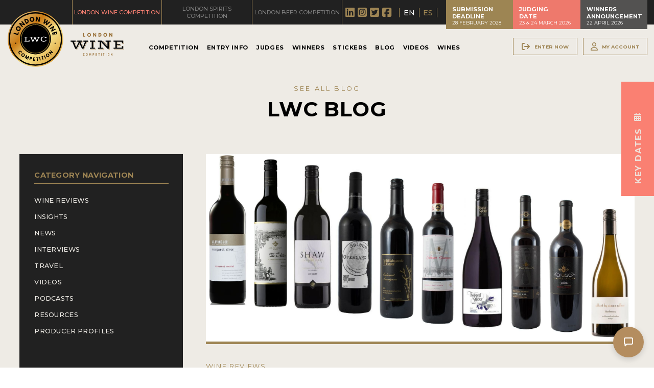

--- FILE ---
content_type: text/html; charset=utf-8
request_url: https://londonwinecompetition.com/en/blog/wine-reviews-3324/top-10-australian-wines-that-you-should-not-miss-in-2019--213.htm
body_size: 78888
content:
<!doctype html>
<html lang="en">
	<head>
						
		<title>Top 10 Australian Wines That You Should Not Miss in 2019 </title>
		<meta name="description" content="Try this best and most iconic wines of Australia, tasted and rated by wine experts of London Wine Competition." />
		<meta name="keywords" content="Top 10 Australian Wines, The Artisan Barossa Cabernet Sauvignon, Twisted Sticks Organic Cabernet Sauvignon, KARASEK Limited Edition, Overland the Edge Shiraz Petit Verdot, KARASEK X Series Sangiovese, KARASEK M Series Cabernet Sauvignon, Nillahcootie Estate 2012 Cabernet Sauvignon, A.C. Byrne & Co. Margaret River Cabernet Merlot, Gilbert by Simon Gilbert Chardonnay 2016, 2015 Merlot Winemakers Selection, " />
		<meta property="og:url" content="https://londonwinecompetition.com/en/blog/wine-reviews-3324/top-10-australian-wines-that-you-should-not-miss-in-2019--213.htm" />
		<meta property="og:type" content="article" />
		<meta property="og:title" content="Top 10 Australian Wines That You Should Not Miss in 2019 " />
		<meta property="og:description" content="Try this best and most iconic wines of Australia, tasted and rated by wine experts of London Wine Competition." />
									<meta property="og:image" content="https://londonwinecompetition.com/en/blog/images/w/1200/LondonWineCompetition-01222019120845000000-5c4707cd9fa76.jpg" />
						<meta property="og:locale" content="en_UK">
		<meta property="og:site_name" content="London Wine Competition">
		<meta name="twitter:card" content="summary_large_image" />				
	
	<meta charset="utf-8">
<meta name="viewport" content="width=device-width, initial-scale=1.0">
<link rel="shortcut icon" href="https://londonwinecompetition.com/cont/img/logo_favIcon.png" />
<meta name="language" content="en" />
<meta name="DC.language" content="en" />
<meta name="robots" content="INDEX,FOLLOW,ALL" />
<link rel="canonical" href="https://londonwinecompetition.com/en/blog/wine-reviews-3324/top-10-australian-wines-that-you-should-not-miss-in-2019--213.htm"/>
<link href="https://fonts.googleapis.com/css?family=Montserrat:ital,wght@0,300;0,400;0,500;0,600;0,700;0,900;1,400&family=Zilla+Slab:wght@100;300;400;700&display=swap" rel="stylesheet"> 
	<link href="https://fonts.googleapis.com/css?family=Felipa&text=FrmuLWCBlog" rel="stylesheet"> 
<!-- load all Font Awesome v6 styles -->
<link href="https://beverageexecutive.com/cont/js/fontawesome/css/all.css" rel="stylesheet" />
<!-- support v4 icon references/syntax -->
<link href="https://beverageexecutive.com/cont/js/fontawesome/css/v4-shims.css" rel="stylesheet" />
<script src="https://apis.google.com/js/platform.js"></script>
<script async src="/cont/js/functions.js" type="text/javascript"></script>
<script type="text/javascript" src="https://londonwinecompetition.com/cont/js/jquery.js"></script>	
  
    <script type="text/javascript" src="https://londonwinecompetition.com/cont/js/jQueryUI/jQuery-UI.min.js"></script>
    <script type="text/javascript" src="https://londonwinecompetition.com/cont/js/jQueryUI/jquery-migrate-3.3.0.min.js"></script>
    <link rel="stylesheet" href="https://londonwinecompetition.com/cont/js/jQueryUI/jQuery-UI.theme.css" type="text/css" media="screen">
    <link rel="stylesheet" href="https://londonwinecompetition.com/cont/js/jQueryUI/jQuery-UI-custom.css" type="text/css" media="screen">
    <script type="text/javascript" src="https://londonwinecompetition.com/cont/js/jquery.form.js"></script>
    <script src="https://londonwinecompetition.com/cont/js/validate/jquery.validate.min.js"></script>
    <script src="https://londonwinecompetition.com/cont/js/validate/additional-methods.min.js"></script>
 
	<script src="https://londonwinecompetition.com/cont/js/flipCountdown/jquery.flipcountdown.js"></script>
	<link rel="stylesheet" href="https://londonwinecompetition.com/cont/js/flipCountdown/jquery.flipcountdown.css">
	<script src="https://www.google.com/recaptcha/api.js" async defer></script>
	<script src="https://londonwinecompetition.com/cont/js/modal/modal.js" type="text/javascript"></script>
	<link rel="stylesheet" href="https://londonwinecompetition.com/cont/js/modal/modal.css" type="text/css" />
	<script src="https://londonwinecompetition.com/cont/js/fancybox/jquery.fancybox.js" type="text/javascript"></script>
	<link href="https://londonwinecompetition.com/cont/js/fancybox/jquery.fancybox.css" rel="stylesheet" type="text/css" />
	<link href="/cont/css/styles_common_competitionsTheme1.css?v=16" rel="stylesheet" type="text/css" />
<link href="/cont/css/styles_public_londonwcomp.css" rel="stylesheet" type="text/css" />
<script async src="https://platform.twitter.com/widgets.js" charset="utf-8"></script>
	<script type="text/javascript" src="https://londonwinecompetition.com/cont/js/echo.min.js"></script>
<!-- Related promotional items CSS -->
<link href="https://beverageexecutive.com/cont/css/styles_relatedPromotionalItems.css" rel="stylesheet" type="text/css" />
<script type="text/javascript" src="https://londonwinecompetition.com/cont/relatedPurchasesItems/relatedPurchasesItems.js"></script>
<script>
  (function(i,s,o,g,r,a,m){i['GoogleAnalyticsObject']=r;i[r]=i[r]||function(){
  (i[r].q=i[r].q||[]).push(arguments)},i[r].l=1*new Date();a=s.createElement(o),
  m=s.getElementsByTagName(o)[0];a.async=1;a.src=g;m.parentNode.insertBefore(a,m)
  })(window,document,'script','https://www.google-analytics.com/analytics.js','ga');

  ga('create', 'UA-106410090-1', 'auto');
  ga('send', 'pageview');
</script>
<style>
  /* Hide mobile menu before JS initializes */
  #mobileMenu {
    display: none;
  }
</style>
	</head>
	<body id="blog" class="blog blog detail  en desktop recID-213">
		<div id="wrapper">
			<header class="contentViewport">
	<div class="headerTop bgStyle1 flexContainer">
					<div class="col col1">
				<nav class="tools">
					<ul>
						<li class="topTablink current"><a href="https://londonwinecompetition.com/" target="_blank"><span>London Wine Competition</span></a></li>
						<li class="topTablink"><a href="https://londonspiritscompetition.com/" target="_blank"><span>London Spirits Competition</span></a></li>
						<li class="topTablink"><a href="https://londonbeercompetition.com/" target="_blank"><span>London Beer Competition</span></a></li>
					</ul>
				</nav>
			</div>
			<div class="col col2">		
				<ul class="mnu socials">
					<li><a href="https://www.linkedin.com/company/13424696/admin/" target="_blank"><i class="fa-brands fa-linkedin"></i></a></li>
					<li><a href="https://www.instagram.com/londoncompetitions/" target="_blank"><i class="fa-brands fa-instagram-square"></i></a></li>
					<li><a href="https://twitter.com/londoncomps" target="_blank"><i class="fa-brands fa-twitter-square"></i></a></li>
					<li><a href="https://www.facebook.com/LondonCompetitions/" target="_blank"><i class="fa-brands fa-facebook-square"></i></a></li>
				</ul>
				<nav class="mnu languages hideOnMobile">
					<ul>
						<li class="en activeLang active current"><a href="/en/" title="View the website in English">EN</a></li>						<li class="es "><a href="/es/" title="Navegar el sitio en Español">ES</a></li>																																									</ul>
				</nav>
			</div>
			<div class="col col3">		
						<div class="box defaultBehavior headerBoxes "> 
	    <!-- cached START on 2026-01-29T18:46:39-05:00 -->
		
						<article class="id-355 headerBoxes">
									 
								<div class="txt">
		    		   
		  			<div class="body"><div>
<h3>Submission Deadline</h3>

<p>28 February 2028</p>
</div>

<div>
<h3>Judging<br />
Date</h3>

<p>23 &amp; 24 March 2026</p>
</div>

<div>
<h3>Winners Announcement</h3>

<p>22 April 2026</p>
</div>
</div>
		  		</div>
		  	</article>
		
		<!-- cached on 2026-01-29T18:46:39-05:00 -->
	</div>
				</div>

			</div><!-- END .headerTools -->
	<div class="bgStyle2 mainHeader flexContainer flexLayout4 innerBtnStyle1">
		<div class="col col1">
						<div class="logoBadge">
				<a href="/en/">
				<img src="https://londonwinecompetition.com/cont/img/logo_badge_color.svg" alt="London Wine Competition logo">
				</a>
			</div>
			<div class="logo">
				<a href="/en/">
				<img src="https://londonwinecompetition.com/cont/img/logo_rectangle_color.svg" alt="London Wine Competition logo">
				</a>
			</div>
					</div>
		<div class="col col2">
						    	<nav class="primary main" >
	  <ul class="mnu">
	    	    
	    <li id="recID-238" class=" muf">
	    	<a href="/en/competition-238.htm" target="_self">Competition</a>
		    
				<ul class="subMenu" id="parentSectionID-238">
				
		    		
				        <li id="recID-237" class=" muf"><a href="/en/about-237.htm">About</a></li>
		      		
			    	
				
		    		
				        <li id="recID-247" class=" muf"><a href="/en/judging-process-247.htm">Judging Process</a></li>
		      		
			    	
				
		    		
				        <li id="recID-257" class=" muf"><a href="/en/participating-events-257.htm">Participating Events</a></li>
		      		
			    	
				
		    		
			    	
			          	<li id="recID-258" class=" lnk"><a href="https://londonwinecompetition.com/en/awards-258.htm" target="_self">Awards</a></li>
			    	
				
		    		
			    	
			          	<li id="recID-239" class=" lnk"><a href="https://londonwinecompetition.com/en/ambassadors/" target="_self">Experts and Ambassadors</a></li>
			    	
				
		    		
			    	
			          	<li id="recID-362" class=" lnk"><a href="https://londonwinecompetition.com/en/in-the-press/" target="_self">In The Press</a></li>
			    	
				
		    		
				        <li id="recID-368" class=" muf"><a href="/en/sponsorships-368.htm">Sponsorships</a></li>
		      		
			    	
				
		    		
				        <li id="recID-248" class=" muf"><a href="/en/faq-248.htm">FAQ</a></li>
		      		
			    	
				
		    		
				        <li id="recID-241" class=" muf"><a href="/en/meet-the-team-241.htm">Meet The Team</a></li>
		      		
			    	
				
			    </ul>
		    
	        </li>

	    
	    <li id="recID-251" class=" muf">
	    	<a href="/en/entry-info-251.htm" target="_self">Entry Info</a>
		    
				<ul class="subMenu" id="parentSectionID-251">
				
		    		
				        <li id="recID-252" class=" muf"><a href="/en/how-to-enter-252.htm">How To Enter</a></li>
		      		
			    	
				
		    		
				        <li id="recID-308" class=" muf"><a href="/en/entry-benefits-308.htm">Entry Benefits</a></li>
		      		
			    	
				
		    		
				        <li id="recID-253" class=" muf"><a href="/en/key-deadlines-and-pricing-253.htm">Key Deadlines and Pricing</a></li>
		      		
			    	
				
		    		
				        <li id="recID-254" class=" muf"><a href="/en/shipping-instructions-254.htm">Shipping Instructions</a></li>
		      		
			    	
				
		    		
				        <li id="recID-255" class=" muf"><a href="/en/terms-and-conditions-255.htm">Terms and Conditions</a></li>
		      		
			    	
				
			    </ul>
		    
	        </li>

	    
	    <li id="recID-313" class=" lnk">
	    	<a href="https://londonwinecompetition.com/en/judges/2026/" target="_self">Judges</a>
		    
				<ul class="subMenu" id="parentSectionID-313">
				
			    </ul>
		    
	        </li>

	    
	    <li id="recID-275" class=" lnk">
	    	<a href="https://londonwinecompetition.com/en/competition-global-results/2025/" target="_blank">Winners</a>
		    
				<ul class="subMenu" id="parentSectionID-275">
				
		    		
			    	
			          	<li id="recID-371" class=" lnk"><a href="https://londonwinecompetition.com/en/competition-global-results/2025/" target="_blank">2025 Winners</a></li>
			    	
				
		    		
			    	
			          	<li id="recID-358" class=" lnk"><a href="https://londonwinecompetition.com/en/competition-global-results/2024/" target="_blank">2024 Winners</a></li>
			    	
				
		    		
			    	
			          	<li id="recID-330" class=" lnk"><a href="https://londonwinecompetition.com/en/competition-global-results/2023/" target="_blank">2023 Winners</a></li>
			    	
				
		    		
			    	
			          	<li id="recID-348" class=" lnk"><a href="https://londonwinecompetition.com/en/competition-global-results/2022/" target="_self">2022 Winners</a></li>
			    	
				
		    		
			    	
			          	<li id="recID-317" class=" lnk"><a href="https://londonwinecompetition.com/en/competition-global-results/2021/" target="_blank">2021 Winners</a></li>
			    	
				
		    		
			    	
			          	<li id="recID-312" class=" lnk"><a href="https://londonwinecompetition.com/en/competition-global-results/2020/" target="_self">2020 Winners</a></li>
			    	
				
		    		
			    	
			          	<li id="recID-280" class=" lnk"><a href="https://londonwinecompetition.com/en/competition-global-results/2019/" target="_self">2019 Winners</a></li>
			    	
				
		    		
			    	
			          	<li id="recID-314" class=" lnk"><a href="https://londonwinecompetition.com/en/competition-global-results/2018/" target="_self">2018 Winners</a></li>
			    	
				
		    		
				        <li id="recID-279" class=" muf"><a href="/en/medals-and-press-images-279.htm">Medals and Press Images</a></li>
		      		
			    	
				
		    		
				        <li id="recID-249" class=" muf"><a href="/en/promote-your-win-249.htm">Promote Your Win</a></li>
		      		
			    	
				
		    		
				        <li id="recID-281" class=" muf"><a href="/en/press-section-281.htm">Press Section</a></li>
		      		
			    	
				
			    </ul>
		    
	        </li>

	    
	    <li id="recID-276" class=" lnk">
	    	<a href="https://londonwinecompetition.com/en/medal-stickers-purchase/" target="_self">Stickers</a>
		    
				<ul class="subMenu" id="parentSectionID-276">
				
			    </ul>
		    
	        </li>

	    
	    <li id="recID-236" class=" lnk">
	    	<a href="/en/blog/" target="_self">Blog</a>
		    
				<ul class="subMenu" id="parentSectionID-236">
				
			    </ul>
		    
	        </li>

	    
	    <li id="recID-346" class=" lnk">
	    	<a href="/en/videos/" target="_self">Videos</a>
		    
				<ul class="subMenu" id="parentSectionID-346">
				
			    </ul>
		    
	        </li>

	    
	    <li id="recID-351" class=" lnk">
	    	<a href="https://londonwinecompetition.com/en/winner-brands/2025/" target="_blank">Wines</a>
		    
				<ul class="subMenu" id="parentSectionID-351">
				
		    		
			    	
			          	<li id="recID-352" class=" lnk"><a href="https://londonwinecompetition.com/en/winner-companies/2025/" target="_self">Companies</a></li>
			    	
				
		    		
			    	
			          	<li id="recID-353" class=" lnk"><a href="https://londonwinecompetition.com/en/winner-brands/2025/" target="_blank">Wines</a></li>
			    	
				
			    </ul>
		    
	        </li>

	    
	    	  </ul>
	</nav>
<script type="text/javascript">
	$(document).ready(function(){
		$('ul.subMenu').each(function(){
			if($(this).find('li').length == 0){
				$(this).remove();
			}
		})
	});
	// deploy subsections when parent section clicked
	
	function deploySubSections(parentSectionID){
		$('.main .subMenu').css('display','none');// Hide all submenus
		$('.main #parentSectionID-'+parentSectionID).css('display','block'); // Show requested sub menu
	};
	
	</script>					</div>
		<div class="col col3 headerTools hideOnMobile">
			<ul class="loginMenu">
				<!-- <li><a href="/en/enter-now-256.htm">Register Now</a></li> -->
														<li><a href="/en/users/sign-up.htm" class="modalOpener fancybox.ajax btn" id="signUpButton" title=""><i class="fa-solid fa-arrow-right-from-bracket"></i><span>Enter Now</span></a></li>
																<li><a href="javascript:showHideElement('#participantsLoginFormContainer');" class="login_btn btn" id="loginButton" alt="Log into your existing account for LWC"><i class="fa-regular fa-user"></i><span>My Account</span></a></li>
										
					<div id="participantsLoginFormContainer" class="box users" style="display: none;">
						<!-- START visitor login form --> 
						<form action="/en/users/login/do-login/" id="participantsLoginForm" method="post" class="standard trackTooltipArea">
							<div id="feedbackLogin" style="display: none;"></div>
							<label for="user">Your Email</label>
							<input type="email" name="user" id="userEmailAddress" placeholder="Email" required /> 
							<label for="password">Your Password</label>
							<input type="password" name="password" id="password" placeholder="Password" required /> 
							<input class="btnStyle8" id="participantsLoginBtn" type="submit" value="Log-in">
							<p class="disclaimer">If you have not registered for LWC yet, <br/>please click <a href="/en/users/sign-up.htm" class="modalOpener fancybox.ajax">here</a> and register first.</p>
							<p class="disclaimer small">Need to recover your password? <a href="/en/participants-zone/password-retrieval.htm">click here</a></p>
						</form>
						<script type="text/javascript">
							$.validator.addMethod("validate_email", function(value, element) {
		                        if (/^([a-zA-Z0-9_\.\-])+\@(([a-zA-Z0-9\-])+\.)+([a-zA-Z0-9]{2,4})+$/.test(value)) {
		                            return true;
		                        } else {
		                            return false;
		                        }
		                    }, "Please enter a valid email");
							$(document).ready(function(){
					          $('#participantsLoginForm').validate({ //Validate Login Form
					              rules: {
					                user: {
					                    required: true,
					                    email: {
								            validate_email: true
								        },
					                },   
					                password: {
					                    required: true,
					                },                        
					              },
					              messages: {
					                user: {
					                  required: "Email is required", 
					                  email: "Please enter a valid email address"
					                },
					                password: {
					                  required: "Password is required",
					                }, 
					              }
					          });
					        }); 
						    var formErrorCodes = {
								0: '<span class="icn white large alert"><p></span>Unknown error. Please try again later.</p>',
								2003 : '<p><i class="far fa-frown"></i>The User is already registered in our database. Please enter a new one or log-in.</p>',
								2008 : '<p><i class="far fa-frown"></i>Your User account has been created successfully. <a href="#log-in">Log-in now</a>.</p>',
								2010 : '<p><i class="far fa-frown"></i>The entered Nick-Name is already in use. Please select another one.</p>',
								2011 : '<p><i class="far fa-frown"></i>You are missing mandatory fields.</p>',
								2012 : '<p>Passwords do not match, please try again.</p>',
								2015 : '<p><i class="far fa-frown"></i>Invalid captcha text.</p>',
								2016 : '<p><i class="far fa-frown"></i>Your User account has been created successfully. A message has been sent to your email to confirm your account. Now redirecting to BTN home.</p>',
								2020 : '<p><i class="far fa-frown"></i>User account not yet verified.</p>',
								2021 : '<p><i class="far fa-frown"></i>Your user account has been placed temporarily under review. Please contact support.</p>',
								2022 : '<p><i class="far fa-frown"></i></p>',
								2023 : '<p><i class="far fa-frown"></i>Invalid username/password.</p>',
                                2024 : '<p><i class="far fa-frown"></i>Invalid email format.</p>',
                                2025 : '<p><i class="far fa-frown"></i>The length of the username should be less than 50 characters.</p>',
                                2026 : '<p><i class="far fa-frown"></i>The length of the password should be less than 40 characters.</p>'
						    };
						    $('#participantsLoginForm').ajaxForm({
					            beforeSubmit: function () {
					                $('#feedbackLogin').next('div.errorMsg').fadeOut('slow'); // preemptively remove error div (will be shown again if necessary)
					                if($('#participantsLoginForm').valid()){
					                    return true;
					                } else {
					                    return false; // don't submit and have validate show the errors
					                }
					            }, // END beforeSubmit: function ()
					            success: function (responseText, statusText, xhr) {
					                if (responseText.status=="KO") { // User could not be logged in, display error msg
					                  $('#feedbackLogin').html(formErrorCodes[responseText.errorCode]);
					                  $('#feedbackLogin').fadeIn('slow');
					                } else if (responseText.errorCode=="2022") { // User could be logged in OK
					                  window.location.href = "/en/participants-zone/my-submissions/review-my-submissions.htm";
					                }
					            }    
					        });
						</script>
						<!-- END participants login form -->
					</div>
							</ul>
		</div>
	</div>
	</header>
									
			<div id="mainContentArea">
				<section class="contentViewport">
					<div>
							<main class="paddOnMobile bgStyle2">
								<header class="headerStyle8 paddingTop-S">
			                        <p><a href="/en/blog/archive/">SEE ALL BLOG</a></p>
			                        <h1>LWC blog</h1>
			                    </header>
								<article class="flexContainer flexLayout6 stackOnMobile paddingTop-M">
									<div class="col col1 articleStyle5 bgStyle1 hideOnMobile">
										<div>
												  												<nav class="category box generateCategoryMenu innerHeaderStyle9 navStyle2 hideOnMobile marginBottom-M">
		<header>
			<span></span><h1>Category Navigation</h1>
		</header>
		<ul>
			
			<li class="catID-3324">
				
				
					<a href="/en/blog/categories/wine-reviews-3324/">Wine Reviews</a>
					
							</li>
			
			<li class="catID-1">
				
					<a href="https://londonwinecompetition.com/en/blog/categories/insights-1/" target="__blank">Insights</a>
				
					
							</li>
			
			<li class="catID-2">
				
				
					<a href="/en/blog/categories/news-2/">News</a>
					
							</li>
			
			<li class="catID-3399">
				
				
					<a href="/en/blog/categories/interviews-3399/">Interviews</a>
					
							</li>
			
			<li class="catID-3323">
				
				
					<a href="/en/blog/categories/travel-3323/">Travel</a>
					
							</li>
			
			<li class="catID-3328">
				
					<a href="https://londonwinecompetition.com/en/videos/archive/" target="__blank">Videos</a>
				
					
							</li>
			
			<li class="catID-3415">
				
					<a href="https://londonwinecompetition.com/en/podcasts/" target="__blank">Podcasts</a>
				
					
							</li>
			
			<li class="catID-3418">
				
					<a href="https://londonwinecompetition.com/en/resources/" target="__blank">Resources</a>
				
					
							</li>
			
			<li class="catID-3322">
				
				
					<a href="/en/blog/categories/producer-profiles-3322/">Producer Profiles</a>
					
							</li>
			
		</ul>
	</nav>
														<div class="box socialSharing defaultBehaviour innerHeaderStyle9 socialSharingStyle1 marginBottom-S">
		<header>
			<span></span>
			<h1>
				Share			</h1>
		</header>
		<article>
			<ul>
									<li>
						<a onclick="onClickSocialMedia('213','activeFBShare');" data-url="http://www.facebook.com/sharer.php?u=http://londonwinecompetition.com/en/blog/wine-reviews-3324/top-10-australian-wines-that-you-should-not-miss-in-2019--213.htm" id="activeFBShare" class="icn facebook" title="Share on Facebook"><i class="fab fa-facebook-f"></i><span>Share on Facebook</span></a>
					</li>
									<li>
					<a onclick="onClickSocialMedia('213','activeTWShare');" data-url="http://twitter.com/share?url=http://londonwinecompetition.com/en/blog/wine-reviews-3324/top-10-australian-wines-that-you-should-not-miss-in-2019--213.htm&text=					Top 10 Australian Wines That You Should Not Miss in 2019  via @londonwinecomp " id="activeTWShare" class="icn twitter" title="Share on Twitter"><i class="fab fa-twitter"></i><span>Share on Twitter</span></a></li>
									<li>
						<a onclick="onClickSocialMedia('213','activeRedditShare');" data-url="http://reddit.com/submit?url=http://londonwinecompetition.com/en/blog/wine-reviews-3324/top-10-australian-wines-that-you-should-not-miss-in-2019--213.htm&title=Top 10 Australian Wines That You Should Not Miss in 2019 : londonwinecompetition.com/en/blog/wine-reviews-3324/top-10-australian-wines-that-you-should-not-miss-in-2019--213.htm" id="activeRedditShare" class="icn reddit" title="Share on Reddit"><i class="fab fa-reddit-alien"></i><span>Share on Reddit</span></a></li>
									<li>
						<a onclick="onClickSocialMedia('213','activeLinkedinShare');" data-url="http://www.linkedin.com/shareArticle?mini=true&url=http://londonwinecompetition.com/en/blog/wine-reviews-3324/top-10-australian-wines-that-you-should-not-miss-in-2019--213.htm" id="activeLinkedinShare" class="icn linkedIn" title="Share on LinkedIn"><i class="fab fa-linkedin-in"></i><span>Share on LinkedIn</span></a></li>
									<li>
						<a href="javascript:void((function()%7Bvar%20e=document.createElement('script');e.setAttribute('type','text/javascript');e.setAttribute('charset','UTF-8');e.setAttribute('src','https://assets.pinterest.com/js/pinmarklet.js?r='+Math.random()*99999999);document.body.appendChild(e)%7D)());" class="icn pinterest" title="Share on Pinterest"><i class="fab fa-pinterest-p"></i><span>Share on Pinterest</span></a></li>
									<li>
						<a onclick="onClickSocialMedia('213','activeEmailShare');" data-url="mailto:?Subject=I found this article in London Wine Competition that I think might interest you&Body=I found an article you might like in London Wine Competition" id="activeEmailShare" class="icn email" title="Send by Email"><i class="fa-solid fa-envelope"></i><span>Send by Email</span></a></li>
									<li>
						<a onclick="copyClipboard('activeCopyURL'+'213'+'LWC');" data-url="https://londonwinecompetition.com/en/blog/wine-reviews-3324/top-10-australian-wines-that-you-should-not-miss-in-2019--213.htm" id="activeCopyURL213LWC" class="icn copy" title="Copy URL to share the post URL in social media"><i class="fa-solid fa-clipboard"></i><span>Copy URL</span></a></li>
							</ul>
		</article>
		</div>
		<script type="text/javascript">
			var webShortName = 'LWC';
			var sectionName = 'blog';
			//This Ajax function is used for social share updated
			function onClickSocialMedia(idField,shareSocial){
				var url = $('#'+shareSocial).attr("data-url");
				window.open(url,'_blank');
				var cookieNameSocial = webShortName+shareSocial+idField;
				var cookieValueSocial = sectionName+'Shares';
				var activeShare = getViewsSharesCookie(cookieNameSocial);
				if(!activeShare){
					setViewsSharesCookie(cookieNameSocial,cookieValueSocial,3); // cookie is set for 3 hours
					$.ajax({
				      	type:'POST',
				        url:'/cont/socialSharing/socialSharing_box.php',
				        data:{behaviour:'updateShares',idField:idField,section:sectionName},
				        dataType:'JSON',
				        success:function(response){
				            if(response.status=='OK'){
		                    	//console.log("Update Successfully");
		                    }else{
		                    	console.log("Update fail");
		                    }
				        }
				    });
				}
			}
		</script>
				<script type="text/javascript">
				var socialSharing_statURL = "/cont/socialSharing/socialSharing_ajax.php";
				var socialSharing_statTable = "blog";
				var socialSharing_statRowId = "213";

				function socialSharing_getSocialNetworkingName(clickedJqueryObj) {
					socialNetworkingName = clickedJqueryObj.attr('class');
					// remove icn
					socialNetworkingName = socialNetworkingName.replace("icn ", "");
					socialNetworkingName = socialNetworkingName.replace(" icn ", "");
					socialNetworkingName = socialNetworkingName.replace(" icn", "");
					// trim
					socialNetworkingName.trim();
					return socialNetworkingName;
				}

				function socialSharing_addVote() {
					socialNetworkingName = socialSharing_getSocialNetworkingName($(this));
					console.log("click en " + socialNetworkingName);
					urlParams = new Array();
					urlParams.push("table=" + encodeURIComponent(socialSharing_statTable));
					urlParams.push("id=" + encodeURIComponent(socialSharing_statRowId));
					urlParams.push("socialNetworkingName=" + encodeURIComponent(socialNetworkingName));
					$.ajax({
						url: socialSharing_statURL + "?" + urlParams.join("&")
					});
				}

				$(document).ready(function() {
					$("div.socialSharingButtons a").click(socialSharing_addVote);
				});
			</script>
		 													<section class="box defaultBehavior medalScore col col2 marginBottom-S"> 
	    <!-- cached START on 2026-01-29T19:39:50-05:00 -->
		
						<article class="id-340 medalScore">
				 
					
						<div class="imgContainer notUsingOptimizer">
															<img src="https://londonwinecompetition.com/cont/gen/imagePot/LondonWineCompetition-04222025073055000000-68078bff258db.png" class="" alt="Photo for: " />
													</div>
					 
								<div class="txt">
		    		   
		  			<div class="body"><h2><i class="fa-solid fa-star"></i>Gold <i class="fa-solid fa-star"></i></h2>

<h3>95-100</h3>

<p>points</p>
</div>
		  		</div>
		  	</article>
		
						<article class="id-339 medalScore">
				 
					
						<div class="imgContainer notUsingOptimizer">
															<img src="https://londonwinecompetition.com/cont/gen/imagePot/LondonWineCompetition-04222025073028000000-68078be4b3abb.png" class="" alt="Photo for: " />
													</div>
					 
								<div class="txt">
		    		   
		  			<div class="body"><h2><i class="fa-solid fa-star"></i>Silver <i class="fa-solid fa-star"></i></h2>

<h3>90-94</h3>

<p>points</p>
</div>
		  		</div>
		  	</article>
		
						<article class="id-338 medalScore">
				 
					
						<div class="imgContainer notUsingOptimizer">
															<img src="https://londonwinecompetition.com/cont/gen/imagePot/LondonWineCompetition-04222025072730000000-68078b3248fab.png" class="" alt="Photo for: " />
													</div>
					 
								<div class="txt">
		    		   
		  			<div class="body"><h2><i class="fa-solid fa-star"></i>Bronze <i class="fa-solid fa-star"></i></h2>

<h3>85-89</h3>

<p>points</p>
</div>
		  		</div>
		  	</article>
		
		<!-- cached on 2026-01-29T19:39:50-05:00 -->
	</section>
	 													<div class="box defaultBehavior genPageSideText paddingBottom-S col col1"> 
	    <!-- cached START on 2026-01-29T19:39:50-05:00 -->
		
						<article class="id-332 genPageSideText">
									 
								<div class="txt">
		    		   
		  			<div class="body"><div class="txt">
<h2>Judging Date</h2>

<p>23 &amp; 24 March 2026</p>
</div>

<h1>Submissions Now Open!</h1>

<div class="button"><a class="btnStyle6" href="https://londonwinecompetition.com/en/how-to-enter-252.htm" target="_blank">Enter Now</a>&nbsp;<a class="btnStyle6" href="https://londonwinecompetition.com/en/competition-global-results/2025/" target="_blank">2025 Winners</a></div>
</div>
		  		</div>
		  	</article>
		
		<!-- cached on 2026-01-29T19:39:50-05:00 -->
	</div>
	 										</div>
									</div><!-- END .col1 -->
									<div class="col col2 articleStyle10">
										<div class="imgContainer">
											<img src="https://londonwinecompetition.com/en/blog/images/w/2280/LondonWineCompetition-01222019120845000000-5c4707cd9fa76.jpg" class="left" alt="Photo for: Top 10 Australian Wines That You Should Not Miss in 2019 "/>
										</div>
																					<h3>
												
													
														<a href="/en/blog/categories/wine-reviews-3324/" title="See other blog posts in this category">Wine Reviews</a>
													
												
											</h3>
																				<h1>Top 10 Australian Wines That You Should Not Miss in 2019 </h1>
										<h2>Try this best and most iconic wines of Australia, tasted and rated by wine experts of London Wine Competition.</h2>
																				<div class="body">
											<p>Here is a list of top 10 Australian wines picked by the wine experts and add to your 2019 collection.</p>

<h3>The Artisan Barossa Cabernet Sauvignon</h3>

<p><img alt="The Artisan Barossa Cabernet Sauvignon 2016" src="https://londonwinecompetition.com/cont/blog/imagePot/LondonWineCompetition-01222019112139000000-5c46fcc31be35.jpg" style="display:block; height:375px; margin-left:auto; margin-right:auto; width:263px" title="The Artisan Barossa Cabernet Sauvignon 2016" /></p>

<p>Australia&rsquo;s Barossa produces some of the greatest red wines and the <a href="https://www.allegiancewines.com.au/The-Artisan-Barossa-Cabernet-Sauvignon-2016" rel="nofollow" target="_blank" title="Know more about Artisan Barossa Cabernet Sauvignon">Artisan Barossa Cabernet Sauvignon</a> is an example of it. With brooding deep red brick colour and purple hues, it flaunts aromas of blueberries, plum and earthy oak complexity. The warm climate cabernet character is beautifully represented on the palate. Balanced with tannins, the finish is rich, long-lasting and velvety smooth. It impressively delivers fruit power and intensity.</p>

<h3>Twisted Sticks Organic Cabernet Sauvignon</h3>

<p><img alt="Twisted Sticks Organic Cabernet Sauvignon" src="https://londonwinecompetition.com/cont/blog/imagePot/LondonWineCompetition-01222019112158000000-5c46fcd62a825.jpg" style="display:block; height:375px; margin-left:auto; margin-right:auto; width:263px" title="Twisted Sticks Organic Cabernet Sauvignon" /></p>

<p><a href="https://www.salenaestate.com.au/twisted/twisted-sticks-organic-cabernet-sauvignon-88.html" rel="nofollow" target="_blank" title="Know more about Twisted Sticks Organic Cabernet Sauvignon">Twisted Sticks Organic Cabernet Sauvignon</a> is a powerful expression of red from Selena Estate Wines. It has deep ruby colour the notes of blackberries and cassis on the nose. It is rich and mouth-filling on the palate with black and purple fruit notes integrated with fine tannins to finish.</p>

<h3>KARASEK Limited Edition</h3>

<p><img alt="KARASEK Limited Edition" src="https://londonwinecompetition.com/cont/blog/imagePot/LondonWineCompetition-01222019111937000000-5c46fc4972c9a.jpg" style="display:block; height:375px; margin-left:auto; margin-right:auto; width:263px" title="KARASEK Limited Edition" /></p>

<p>This full-bodied wine is made from Petit Verdot grapes. These red grapes are rich and full of flavours. These grapes are grown in the highly profitable Terra Rossa soils of the Estate. This variety is well-suited to South Australia&rsquo;s maritime Mediterranean climate. <a href="http://karasekwines.com/wine_collection_limited_edition.php?lang=en" rel="nofollow" target="_blank" title="Know more about KARASEK Limited Edition">KARASEK Limited Edition</a> has lifted apices and berry fruit flavours. It is a very limited edition, available with only 888 bottles in the market. You can enjoy it today or cellar it for up to 20 years.</p>

<h3>Overland the Edge Shiraz Petit Verdot</h3>

<p><img alt="Overland The Edge Shiraz Petit Verdot" src="https://londonwinecompetition.com/cont/blog/imagePot/LondonWineCompetition-01222019112110000000-5c46fca6a019f.jpg" style="display:block; height:375px; margin-left:auto; margin-right:auto; width:263px" title="Overland The Edge Shiraz Petit Verdot" /></p>

<p><a href="https://www.salenaestate.com.au/overland-edge/overland-the-edge-shiraz-petit-verdot-78.html" rel="nofollow" target="_blank" title="Know more about Overland the Edge Shiraz Petit Verdot">Overland the Edge Shiraz Petit Verdot</a> is a unique blend of Shiraz and Petit Verdot grapes. It flaunts aromas of dark berry fruit with subtle spice and vanilla nuances. The similar flavours from the nose continue to the palate, with hints of complexity from various oak treatment during the fermentation period resulting into a smooth and enduring finish.</p>

<h3>KARASEK X Series Sangiovese</h3>

<p><img alt="KARASEK X Series Sangiovese" src="https://londonwinecompetition.com/cont/blog/imagePot/LondonWineCompetition-01222019112019000000-5c46fc7309ae8.jpg" style="display:block; height:375px; margin-left:auto; margin-right:auto; width:263px" title="KARASEK X Series Sangiovese" /></p>

<p><a href="http://karasekwines.com/wine_collection_m_series_x_series.php?lang=en" rel="nofollow" target="_blank" title="Know more about KARASEK X Series Sangiovese">KARASEK X Series Sangiovese</a> is a medium-bodied wine with rich flavours of wild cherry, summer berries and savoury spice. This elegant wine has traditional Sangiovese earthy and savoury characters with chalky soft tannins.</p>

<h3>KARASEK M Series Cabernet Sauvignon</h3>

<p><img alt="KARASEK M Series Cabernet Sauvignon" src="https://londonwinecompetition.com/cont/blog/imagePot/LondonWineCompetition-01222019111958000000-5c46fc5ee0eae.jpg" style="display:block; height:375px; margin-left:auto; margin-right:auto; width:263px" title="KARASEK M Series Cabernet Sauvignon" /></p>

<p><a href="http://www.karasekwines.com/wine_collection_m_series_x_series.php?lang=en" rel="nofollow" target="_blank" title="Know more about The KARASEK M Series Cabernet Sauvignon">The KARASEK M Series Cabernet Sauvignon</a> flaunts aromas of cherry and cassis with subtle balanced oak. The palate represents true varietal characteristics with elegant soft tannins and excellent flavours.</p>

<h3>Nillahcootie Estate 2012 Cabernet Sauvignon</h3>

<p><img alt="Nillahcootie Estate 2012 Cabernet Sauvignon" src="https://londonwinecompetition.com/cont/blog/imagePot/LondonWineCompetition-01222019112047000000-5c46fc8f45d8d.jpg" style="display:block; height:375px; margin-left:auto; margin-right:auto; width:263px" title="Nillahcootie Estate 2012 Cabernet Sauvignon" /></p>

<p><a href="https://www.nillahcootieestate.com.au/our-wines/red/2012-cabernetsauvignon-red-wine" rel="nofollow" target="_blank" title="Know more about Nillahcootie Estate 2012 Cabernet Sauvignon">Nillahcootie Estate 2012 Cabernet Sauvignon</a> is a lively, refreshing and tasty wine. It has a deep plum appearance with a purple hue. It boasts aromas of black fruits, cinnamon and dried figs. On the palate, the earthy flavours are well balanced with a little sweetness of the berries and hints of liquorice. It&rsquo;s best served with braised beef, roasted duck breast, meatballs, and garlic roast vegetables.</p>

<h3>A.C. Byrne &amp; Co. Margaret River Cabernet Merlot</h3>

<p><img alt="A.C. Byrne &amp; Co. Margaret River Cabernet Merlot" src="https://londonwinecompetition.com/cont/blog/imagePot/LondonWineCompetition-01222019111907000000-5c46fc2bc0b12.jpg" style="display:block; height:375px; margin-left:auto; margin-right:auto; width:263px" title="A.C. Byrne &amp; Co. Margaret River Cabernet Merlot" /></p>

<p><a href="https://www.aldi.com.au/en/groceries/liquor/wine/wine-detail/ps/p/ac-byrne-co-margaret-river-cabernet-merlot-2013/" rel="nofollow" target="_blank" title="Know more about Margaret River Cabernet Merlot">Margaret River Cabernet Merlot</a> is an award-winning wine coming from the famous maritime climate of Margaret River. It has blackberry and plum notes and a fine savoury finish. This wine is a perfect match for any past or roast.</p>

<h3>Gilbert by Simon Gilbert Chardonnay 2016</h3>

<p><img alt="2016 Chardonnay Gilbert" src="https://londonwinecompetition.com/cont/blog/imagePot/LondonWineCompetition-01222019111844000000-5c46fc1461383.jpg" style="display:block; height:375px; margin-left:auto; margin-right:auto; width:263px" title="2016 Chardonnay Gilbert" /></p>

<p><a href="https://www.gilbertfamilywines.com.au/collections/gilbert/products/copy-of-2012-chardonnay" rel="nofollow" target="_blank" title="Know more about 2016 Chardonnay">2016 Chardonnay</a> has a beautiful golden appearance. It is made from the handpicked fruit, selected and hand-sorted at harvest. The nose and palate flaunt pure and elegant flavours of stone fruit and melon.</p>

<h3>2015 Merlot Winemakers Selection</h3>

<p><img alt="2015 MERLOT, WINEMAKERS SELECTION" src="https://londonwinecompetition.com/cont/blog/imagePot/LondonWineCompetition-01222019111820000000-5c46fbfcf2231.jpg" style="display:block; height:375px; margin-left:auto; margin-right:auto; width:263px" title="2015 MERLOT, WINEMAKERS SELECTION" /></p>

<p><a href="https://shawwines.com.au/product/2015-merlot-winemakers-selection/" rel="nofollow" target="_blank" title="Know more about 2015 Merlot Winemakers Selection">2015 Merlot Winemakers Selection</a> is a multi-award-winning wine with garnet red appearance. It flaunts aromas of blueberry and blackcurrant latent tones of forest fruits. The palate has a nice, and soft texture with notes of juicy plums, blueberries and hints of cranberry. It is best served with light meats including duck, quail and veal, and pasta dishes.</p>

<p>Find more useful wine reviews <a href="https://londonwinecompetition.com/en/blog/categories/wine-reviews-3324/" target="_blank" title="Wine Review Articles on London Wine Competition">here</a>.</p>

										</div>
										<div id="triggerSlidingModal"></div>
												<div class="box defaultBehavior blogPostDetailPageTextBottom "> 
	    <!-- cached START on 2026-01-29T19:39:50-05:00 -->
		
						<article class="id-291 blogPostDetailPageTextBottom">
									 
								<div class="txt">
		    		   
		  			<div class="body"><p>Show your wines where it matters. Get your products tasted by top sommeliers, buyers and experts at the London Competitions &mdash; <a href="http://londonwinecompetition.com/en/how-to-enter-252.htm">enter now</a>.</p>
</div>
		  		</div>
		  	</article>
		
		<!-- cached on 2026-01-29T19:39:50-05:00 -->
	</div>
	<!-- Section Tags:  --><!-- Banner position: blogPostDetailHorizontalBottom --><!-- blogPostDetailHorizontalBottom with no sectionTags -->	<div class="box banners defaultBehaviour blogPostDetailHorizontalBottom marginTop-S marginBottom-M">
	
	</div>
	<!-- END banner box -->
			
									</div><!-- END .col2 -->
								</article>
							</main>
						
					</div><!-- END .contentViewport flexLayout1 -->
										<footer>
								<div class="box blog blog hide innerArticleStyle13 innerFlexContainer innerFlexLayout3 hideFooter bgStyle2">
				<header>
			<span></span><h1>More from our Blog</h1>
		</header>
				<div class="listing stackOnMobile paddOnMobile">
			<!-- cached on 2026-01-29 19:39:50 -->
			
			<article class="stackOnMobile">
				
					<div class="imgContainer">
								        			<a href="/en/blog/news-2/global-wine-expert-irem-eren-joins-the-2025-london-wine-competition-judging-panel-892.htm">
		        									<img src="https://londonwinecompetition.com/en/blog/images/w/800/LondonWineCompetition-11132024064458000000-67349f4a43d2c.jpg" border="0" class="none" alt="Photo for: Global Wine Expert Irem Eren Joins the 2025 London Wine Competition Judging Panel" />
						</a>
					</div>
				
		        <div class="txt">
		        			        		<h3>News</h3>
		        			        	<datetime>13/11/2024</datetime>
		        	<h2>
		        				        			<a href="/en/blog/news-2/global-wine-expert-irem-eren-joins-the-2025-london-wine-competition-judging-panel-892.htm">
		        				        			Global Wine Expert Irem Eren Joins the 2025 London Wine Competition Judging Panel
		        		</a>
		        	</h2>
		        	<p>Chemist, educator, and no-and-low alcohol ambassador, Irem Eren brings her diverse expertise to the esteemed London Wine Competition</p>
		        
		        			        </div>
		    </article>
			
			<article class="stackOnMobile">
				
					<div class="imgContainer">
								        			<a href="/en/blog/insights-1/bubbles-beyond-champagne-exploring-undervalued-alternatives--729.htm">
		        									<img src="https://londonwinecompetition.com/en/blog/images/w/800/LondonWineCompetition-08282023232720000000-64ed73a8be42a.jpg" border="0" class="none" alt="Photo for: Bubbles Beyond Champagne: Exploring Undervalued Alternatives " />
						</a>
					</div>
				
		        <div class="txt">
		        			        		<h3>Insights</h3>
		        			        	<datetime>29/08/2023</datetime>
		        	<h2>
		        				        			<a href="/en/blog/insights-1/bubbles-beyond-champagne-exploring-undervalued-alternatives--729.htm">
		        				        			Bubbles Beyond Champagne: Exploring Undervalued Alternatives 
		        		</a>
		        	</h2>
		        	<p>Redefining luxury with some of the most delightful and affordable sparkling wines around the world.</p>
		        
		        			        </div>
		    </article>
			
			<article class="stackOnMobile">
				
					<div class="imgContainer">
								        			<a href="/en/blog/insights-1/exploring-the-finest-family-run-vineyards-in-the-uk-725.htm">
		        									<img src="https://londonwinecompetition.com/en/blog/images/w/800/LondonWineCompetition-08032023022710000000-64cb56ce01d44.png" border="0" class="none" alt="Photo for: Exploring The Finest Family-Run Vineyards In The UK" />
						</a>
					</div>
				
		        <div class="txt">
		        			        		<h3>Insights</h3>
		        			        	<datetime>03/08/2023</datetime>
		        	<h2>
		        				        			<a href="/en/blog/insights-1/exploring-the-finest-family-run-vineyards-in-the-uk-725.htm">
		        				        			Exploring The Finest Family-Run Vineyards In The UK
		        		</a>
		        	</h2>
		        	<p>Where tradition and passion meet perfection, uncovering the rich heritage and exceptional winemaking of family-run vineyards in the UK.</p>
		        
		        			        </div>
		    </article>
			
		</div>
		<footer>
			<nav>
				<a href="/en/blog/archive/">Blog archive</a>
			</nav>
		</footer>
		<!-- cached on 2026-01-29 19:39:50 -->
	</div>
						</footer>
				</section>
			</div><!-- END #mainContentArea -->
					    <script type="text/javascript">
		        $(document).ready(function () {
		        	var webShortName = 'LWC';
		        	var sectionName  = 'blog';
		        	var cookieName   = webShortName+"active"+sectionName+"View"+213;
		        	var cookieValue  = sectionName+'Views';
		        	var activeView   = getViewsSharesCookie(cookieName);
					if(!activeView){
						setViewsSharesCookie(cookieName,cookieValue,3); // cookie is set for 3 hours
						viewFunction(sectionName,'213');
					}
			    });
			</script>
			<!-- START Newsletter Subscription -->
        <script type="text/javascript" src="https://londonwinecompetition.com/cont/js/jquery.validate.min.js"></script>
        <script type="text/javascript" src="https://londonwinecompetition.com/cont/js/additional-methods.min.js"></script>
        <script type="text/javascript" src="https://londonwinecompetition.com/cont/js/jquery.form.js"></script>
    
    <div class="box users newsletterRegistrationFormWithEditableClaim newsletterSubscriptionModal padded flexContainer stackOnMobile paddOnMobile"  id="newsletterRegistrationFormWithEditableClaim">
                        <div class="formContainer newsletterSubscriptionsForm" id="newsletterSubscriptionsForm" style="display: none;">
            		<div class="box defaultBehavior newsletterSubscriptionsTxt paddingBottom-M"> 
	    <!-- cached START on 2026-01-29T19:39:50-05:00 -->
		
						<article class="id-361 newsletterSubscriptionsTxt">
									 
								<div class="txt">
		    		   
		  			<div class="body"><p>Fill in your email to receive news and updates from London Wine Competition</p>
</div>
		  		</div>
		  	</article>
		
		<!-- cached on 2026-01-29T19:39:50-05:00 -->
	</div>
	            <div id="feedbackRegisterNewsletter-newsletterSubscriptionModal"></div>
            <div id="finalConfirmationNewsletter-newsletterSubscriptionModal" class="successMsgNewsletter" style="display: none;"><i class="fa fa-thumbs-up" aria-hidden="true"></i> Thank you for subscribing.</div>
            <div id="newsletterEmailSubscribe-newsletterSubscriptionModal">
                <form id="newsletterSubscriptionsForm-newsletterSubscriptionModal" class="standard newsletterRegistration" action="/en/newsletter-signup/validate/" method="post">
                                        <input name="email" type="email" id="email" class="email" placeholder="Your Email Address" required>
                    <input type="hidden" name="countryOriginISOCode" id="countryOriginISOCode" class="" value="">
                                            <!-- Google reCAPTCHA box -->
                        <div class="g-recaptcha" data-sitekey="6LffAloqAAAAAKWE5rBOyQ22JoS8IizZKJyoJDEV"></div>
                        <div class="recaptchaError"></div>
                                                        <input value="Subscribe" type="submit" id="btnSubmitSubscribe-newsletterSubscriptionModal" class="btn rectangle btnNewsletterSubscription" />
                </form>
            </div>
        </div>
        <script type="text/javascript">
            $(function(){
                $(".subscribeFormModal").fancybox({
                    'width':420,
                    'height':320,
                    'scrolling':'no',
                    'autoSize' : false
                });
            });
            $(document).ready(function () {
                                $('#newsletterSubscriptionsForm-newsletterSubscriptionModal').ajaxForm({
                    beforeSubmit: function () {
                        // Check recaptcha validation
                        var rcres = grecaptcha.getResponse();
                        if(rcres.length){
                            console.log('Success reCAPTCHA!');
                            $('[title="reCAPTCHA"]').css('border', 'none');
                            $('.recaptchaError').fadeIn().html('');
                        }else{
                            $('[title="reCAPTCHA"]').css('border', '1px solid red');
                            $('.recaptchaError').fadeIn().html('Please confirm recaptcha to proceed.');
                            console.log('Please confirm recaptcha to proceed.');
                            return false;
                        }
                        $('#feedbackRegisterNewsletter-newsletterSubscriptionModal').next('div.errorMsg').remove(); // preemptively remove error div (will be shown again if necessary)
                        // $.get("/clases/login.php?logout=logout"); // Preemptively log the user out
                        return true; // continues submission of form
                    }, // END beforeSubmit: function ()
                    success: function (responseText, statusText, xhr) {
                        var result = parseInt(responseText.errorCode);
                        console.log(responseText, statusText, xhr);
                        console.log(result);
                        $('[title="reCAPTCHA"]').css('border', 'none');
                        $('.recaptchaError').fadeIn().html('');
                        if (responseText.errorCode=="2018") { // User clear to go
                            $("#newsletterSubscriptionsForm-newsletterSubscriptionModal").attr('action','/en/newsletter-signup/register/');// Change form action
                            $("#btnSubmitSubscribe-newsletterSubscriptionModal").click();// submit form to final destination once action has been changed
                            $('#finalConfirmationNewsletter-newsletterSubscriptionModal').css('display','block');
                            $('#newsletterSubscriptionsForm-newsletterSubscriptionModal').trigger("reset");
                            setTimeout(function(){
                                $.fancybox.close();
                                $('#finalConfirmationNewsletter-newsletterSubscriptionModal').css('display','none');
                                grecaptcha.reset();
                                $("#newsletterSubscriptionsForm-newsletterSubscriptionModal").attr('action','/en/newsletter-signup/validate/');// Change form action
                            }, 500);
                            setCookie("", "", "30");
                        } else if (responseText.status=="KO") { // There was some kind of error in initial user validation
                            $('#feedbackRegisterNewsletter-newsletterSubscriptionModal').after('<div class="errorMsg">' + responseText.errorMessage + '</div>');
                        } else if (responseText.errorCode=="2016") { // Final confirmation of successfull registration
                            $('#feedbackRegisterNewsletter-newsletterSubscriptionModal').after('<div class="errorMsg">' + formErrorCodes[result] + '</div>');
                        } else {
                            $('#feedbackRegisterNewsletter-newsletterSubscriptionModal').after('<div class="errorMsg">' + formErrorCodes[errorCode] + '</div>');
                        }
                    } // END success: function (responseText, statusText, xhr)
                }); // END $('#newsletterRegistration').ajaxForm({
            }); // END $(document).ready(function () {
        </script>
    </div>
<!-- END Newsletter Subscription -->
<footer>
	<section class="contentViewport bgStyle4 textAboveFooter paddingTop-S paddingBottom-S paddOnMobile innerStackOnMobile">
		<div class="listing flexContainer flexLayout2">
					<div class="box defaultBehavior HomePageTextsAboveFooter "> 
	    <!-- cached START on 2026-01-29T18:42:42-05:00 -->
		
						<article class="id-334 HomePageTextsAboveFooter">
									 
								<div class="txt">
		    		   
		  			<div class="body"><h1>2026 Submissions<br />
Now Open!</h1>

<div>
<div class="col col1">
<p>Winners are to be shown on Beverage Trade Network&#39;s media assets.</p>
<a href="https://londonwinecompetition.com/en/winning-impact-308.htm" target="_blank">Winning Impact</a></div>

<div class="col col2">
<p>Submission entry information</p>
<a href="https://londonwinecompetition.com/en/entry-info-251.htm" target="_blank">Entry Info</a></div>

<div class="col col3">
<p>The London Wine Competition is an international wine competition organized by Beverage Trade Network.</p>
<a href="https://londonwinecompetition.com/en/key-deadlines-and-pricing-253.htm" target="_blank">Key Deadlines</a></div>
</div>
</div>
		  		</div>
		  	</article>
		
		<!-- cached on 2026-01-29T18:42:42-05:00 -->
	</div>
						<div class="box defaultBehavior countdownModal "> 
	    <!-- cached START on 2026-01-29T18:42:42-05:00 -->
		
						<article class="id-333 countdownModal">
									 
								<div class="txt">
		    		   
		  			<div class="body"><h1>Final</h1>

<h1>Deadline!</h1>

<div class="countdownContainer counter" data-counterparamsdatetime="02/28/2026 23:59:59" id="showCounter">&nbsp;</div>
<!-- mm/dd/yyyy  -->

<p><a class="modalOpener fancybox.ajax" href="/en/users/sign-up.htm">Go!</a></p>
</div>
		  		</div>
		  	</article>
		
		<!-- cached on 2026-01-29T18:42:42-05:00 -->
	</div>
			</div>
	</section>
	<div class="contentViewport footerMenuContainer footerNavMenuContainer bgStyle1 paddOnMobile">
		<div class="stack stack1 stackOnMobile">
			<div class="imgContainer">
				<img src="https://londonwinecompetition.com/cont/img/logo_rectangle_white_spirit.svg" alt="London Wine Competition logo">
				<img src="https://londonwinecompetition.com/cont/img/logo_rectangle_white.svg" alt="London Wine Competition logo">
				<img src="https://londonwinecompetition.com/cont/img/logo_rectangle_white_beer.svg" alt="London Wine Competition logo">
			</div>
		</div>
					<div class="stack stack2">
						<div class="box defaultBehavior footerNavMenu widget about-widget"> 
	    <!-- cached START on 2026-01-29T18:42:42-05:00 -->
		
						<article class="id-245 footerNavMenu">
									 
								<div class="txt">
		    		   
		  			<div class="body"><ul>
	<li>About Us</li>
	<li><a href="https://londonwinecompetition.com/en/the-competition-238.htm" target="_blank">The Competition</a></li>
	<li><a href="https://londonwinecompetition.com/en/the-awards-258.htm" target="_blank">The Awards</a></li>
	<li><a href="https://londonwinecompetition.com/en/faq-248.htm" target="_blank">FAQ</a></li>
	<li><a href="https://londonwinecompetition.com/en/contact-241.htm" target="_blank">Contact Us</a></li>
</ul>

<ul>
	<li>Judging</li>
	<li><a href="https://londonwinecompetition.com/en/judging-process-247.htm" target="_blank">Judging Process</a></li>
	<li><a href="https://londonwinecompetition.com/en/entry-info-251.htm" target="_blank">Entry Info</a></li>
	<li><a href="https://londonwinecompetition.com/en/media-partners.htm" target="_blank">Media Partners</a></li>
</ul>

<ul>
	<li>How To Enter</li>
	<li><a href="https://londonwinecompetition.com/en/users/sign-up.htm" target="_blank">Enter Here</a></li>
	<li><a href="https://londonwinecompetition.com/en/key-deadlines-and-pricing-253.htm" target="_blank">Key Deadlines</a></li>
	<li><a href="https://londonwinecompetition.com/en/why-enter-246.htm" target="_blank">Why Enter</a></li>
	<li><a href="https://londonwinecompetition.com/en/shipping-instructions-254.htm" target="_blank">Shipping Info</a></li>
</ul>

<ul>
	<li>Updates</li>
	<li><a href="https://londonwinecompetition.com/en/blog/" target="_blank">Blog</a></li>
	<li><a href="https://londonwinecompetition.com/en/blog/categories/news-2/" target="_blank">News</a></li>
	<li><a href="https://londonwinecompetition.com/en/participating-events-257.htm" target="_blank">Participating&nbsp;Events</a></li>
</ul>

<ul>
	<li>Connect</li>
	<li><a href="https://www.linkedin.com/company/13424696/admin/" target="_blank"><img alt="London Wine Competition - LinkedIn Profile" src="https://londonwinecompetition.com/cont/gen/imagePot/LondonWineCompetition-09062019083904000000-5d721b2832b41.png" style="height:25px; width:25px" /></a>&nbsp;&nbsp;<a href="https://www.instagram.com/londoncompetitions/" target="_blank"><img alt="London Wine Competition - Instagram Profile" src="https://londonwinecompetition.com/cont/gen/imagePot/LondonWineCompetition-09062019083846000000-5d721b16d5d83.png" style="height:25px; width:25px" /></a>&nbsp;&nbsp;<a href="https://twitter.com/londoncomps" target="_blank"><img alt="London Wine Competition - Twitter" src="https://londonwinecompetition.com/cont/gen/imagePot/LondonWineCompetition-09062019084019000000-5d721b7337936.png" style="height:25px; width:25px" /></a>&nbsp;&nbsp;<a href="https://www.facebook.com/LondonCompetitions/" target="_blank"><img alt="London Wine Competition - Facebook" src="https://londonwinecompetition.com/cont/gen/imagePot/LondonWineCompetition-09062019084051000000-5d721b93e7f0b.png" style="height:25px; width:25px" /></a>&nbsp;&nbsp;</li><br>
	<li><a class="btn btnStyle11 subscribeFormModal" href="#newsletterSubscriptionsForm" id="subscribeFormModal">Subscribe Here</a></li>
</ul>

<ul>
	<li>Other</li>
	<li><a href="https://londonwinecompetition.com/en/privacy-policy-259.htm" target="_blank">Privacy Policy</a></li>
	<li><a href="https://londonwinecompetition.com/en/terms-and-conditions-255.htm" target="_blank">Terms and Conditions</a></li>
</ul>
</div>
		  		</div>
		  	</article>
		
		<!-- cached on 2026-01-29T18:42:42-05:00 -->
	</div>
					<div class="logoContainer center">
					<a href="https://beveragetradenetwork.com" target="_blank">
						<img src="https://londonwinecompetition.com/cont/img/ByBTN_LC.svg" alt="London Wine Competition logo">
					</a>
				</div>
			</div>
				<div class="stack stack3">
						<div class="box defaultBehavior eventContactData widget about-widget"> 
	    <!-- cached START on 2026-01-29T18:42:42-05:00 -->
		
						<article class="id-244 eventContactData">
									 
								<div class="txt">
		    		   
		  			<div class="body"><p>E-mail:&nbsp;<a href="mailto:benjamin@londonwinecompetition.com">benjamin@londonwinecompetition.com</a>&nbsp;/&nbsp;<a href="mailto:info@londonwinecompetition.com">info@londonwinecompetition.com</a>&nbsp; || UK Phone: <a href="tel:+44 (0) 330 097 0138"><em>+44 (0) 330 097 0138</em></a>&nbsp;/&nbsp;&copy; 2025&nbsp;London Wine Competition</p>
</div>
		  		</div>
		  	</article>
		
		<!-- cached on 2026-01-29T18:42:42-05:00 -->
	</div>
				</div>
	</div>
		<div style="display: none;" id="blogCategoryMenu">
			<nav class="category box generateCategoryMenu ">
		<header>
			<span></span><h1>Categories</h1>
		</header>
		<ul>
			
			<li class="catID-3324">
				
				
					<a href="/en/blog/categories/wine-reviews-3324/">Wine Reviews</a>
					
							</li>
			
			<li class="catID-1">
				
					<a href="https://londonwinecompetition.com/en/blog/categories/insights-1/" target="__blank">Insights</a>
				
					
							</li>
			
			<li class="catID-2">
				
				
					<a href="/en/blog/categories/news-2/">News</a>
					
							</li>
			
			<li class="catID-3399">
				
				
					<a href="/en/blog/categories/interviews-3399/">Interviews</a>
					
							</li>
			
			<li class="catID-3323">
				
				
					<a href="/en/blog/categories/travel-3323/">Travel</a>
					
							</li>
			
			<li class="catID-3328">
				
					<a href="https://londonwinecompetition.com/en/videos/archive/" target="__blank">Videos</a>
				
					
							</li>
			
			<li class="catID-3415">
				
					<a href="https://londonwinecompetition.com/en/podcasts/" target="__blank">Podcasts</a>
				
					
							</li>
			
			<li class="catID-3418">
				
					<a href="https://londonwinecompetition.com/en/resources/" target="__blank">Resources</a>
				
					
							</li>
			
			<li class="catID-3322">
				
				
					<a href="/en/blog/categories/producer-profiles-3322/">Producer Profiles</a>
					
							</li>
			
		</ul>
	</nav>
	</div>
	<script type="text/javascript">
		var blogSubMenu = $('#blogCategoryMenu ul');
		//console.log(blogSubMenu);
		//$('nav.primary ul li:contains("Blog")').append(blogSubMenu);
		$('nav.primary ul li:has(a[href*="/blog/"])').append(blogSubMenu);

				$('nav.primary ul.mnu > li').each(function() {
			$(this).addClass('mm-opened');
		});
	</script>
			<script type="text/javascript">
			loadPromotionalBox();
		</script>
	</footer>

<!-- Start Promotional Modals -->
<!-- Start Home Page Modal -->
	<!-- End Home Page Modal -->

<!-- Start Sliding modal pop up -->
			<div class="slidingModal" style="display: none;">
		  	<div class="slidingModalClose"></div>
		  			  				<div class="box defaultBehavior newsletterSubModalIntro "> 
	    <!-- cached START on 2026-01-29T18:42:42-05:00 -->
		
						<article class="id-306 newsletterSubModalIntro">
									 
								<div class="txt">
		    		   
		  			<div class="body"><h2>Connect with us!</h2>

<p>Receive the latest updates from LWC on the wine industry, informative stories, and wine reviews.</p>
</div>
		  		</div>
		  	</article>
		
		<!-- cached on 2026-01-29T18:42:42-05:00 -->
	</div>
					        <script type="text/javascript" src="https://londonwinecompetition.com/cont/js/jquery.validate.min.js"></script>
        <script type="text/javascript" src="https://londonwinecompetition.com/cont/js/additional-methods.min.js"></script>
        <script type="text/javascript" src="https://londonwinecompetition.com/cont/js/jquery.form.js"></script>
    
 
    <div class="box users newsletterRegistrationFormWithEditableClaim  padded flexContainer stackOnMobile paddOnMobile"  id="newsletterRegistrationFormWithEditableClaim">
                        
        <script type="text/javascript">
            $(document).ready(function () {
                    
                $('#newsletterRegistrationForm-modalSubscription').ajaxForm({
                    beforeSubmit: function () {
                        $('#feedbackRegisterNewsletter-modalSubscription').next('div.errorMsg').remove(); // preemptively remove error div (will be shown again if necessary)
                        // $.get("/clases/login.php?logout=logout"); // Preemptively log the user out
                        return true; // continues submission of form 
                    }, // END beforeSubmit: function ()
                    success: function (responseText, statusText, xhr) {
                        var result = parseInt(responseText.errorCode);
                        console.log(responseText, statusText, xhr);
                        console.log(result);
                        if (responseText.errorCode=="2018") { // User clear to go
                            $("#newsletterRegistrationForm-modalSubscription").attr('action','/en/newsletter-signup/register/');// Change form action
                            $("#btnSubmitSubscribe-modalSubscription").click();// submit form to final destination once action has been changed
                            $('#newsletterEmailSubscribe-modalSubscription').remove();// remove form
                            $('#finalConfirmationNewsletter-modalSubscription').css('display','block');
                            setCookie("newsletterSub", "modalSubscription", "30");
                        } else if (responseText.status=="KO") { // There was some kind of error in initial user validation
                            $('#feedbackRegisterNewsletter-modalSubscription').after('<div class="errorMsg">' + responseText.errorMessage + '</div>');
                        } else if (responseText.errorCode=="2016") { // Final confirmation of successfull registration
                            $('#feedbackRegisterNewsletter-modalSubscription').after('<div class="errorMsg">' + formErrorCodes[result] + '</div>');
                        } else {
                            $('#feedbackRegisterNewsletter-modalSubscription').after('<div class="errorMsg">' + formErrorCodes[errorCode] + '</div>');
                        }
                    } // END success: function (responseText, statusText, xhr)
                }); // END $('#newsletterRegistration').ajaxForm({
            }); // END $(document).ready(function () {
        </script>
        <!-- START unBoxedContent gen box inclusion -->
                <!-- END unBoxedContent gen box inclusion -->
        <div class="formContainer newsletterRegistrationForm">
            <div class="newsletterSubscribeDiv">
                <a href="#newsletterSubscriptionsForm" class="btnStyle11 subscribeFormModal" id="subscribeFormModal">Subscribe Here</a>
            </div>
            <!-- <div id="feedbackRegisterNewsletter-modalSubscription"></div>
            <div id="finalConfirmationNewsletter-modalSubscription" style="display: none;"><i class="fa fa-thumbs-up" aria-hidden="true"></i> Thank you for subscribing.</div>
            <div id="newsletterEmailSubscribe-modalSubscription">
                <form id="newsletterRegistrationForm-modalSubscription" class="standard newsletterRegistration" action="/en/newsletter-signup/validate/" method="post">
                                        <input name="email" type="email" id="email" class="email" placeholder="Your Email Address" required>
                    <input type="hidden" name="countryOriginISOCode" id="countryOriginISOCode" class="" value="">    
                 
                    <input value="Subscribe" type="submit" id="btnSubmitSubscribe-modalSubscription" class="btn rectangle" />
                </form>
            </div> -->
        </div>
    </div>
					</div>

		<script type="text/javascript">
			$('.slidingModalClose').click(function() {
			  	$('.slidingModal').toggleClass("subModalOpener");
			});
							$(window).scroll(function() {
					var hT = $('#triggerSlidingModal').offset().top,
				       	hH = $('#triggerSlidingModal').outerHeight(),
				       	wH = $(window).height(),
				       	wS = $(this).scrollTop();
				    if (wS > (hT+hH-wH)){
				    	if(!$('.slidingModal').hasClass("subModalOpener")){
				    		$(".slidingModal").fadeIn("slow");
				    		$('.slidingModal').addClass('slideModal');
				    	}
				   	}
				});
			
			/* Set / Get / Check cookie variable */
			function setCookie(cname, cvalue, exdays) {
                var d = new Date();
                d.setTime(d.getTime() + (exdays * 24 * 60 * 60 * 1000));
                var expires = "expires="+d.toUTCString();
                document.cookie = cname + "=" + cvalue + ";" + expires + ";path=/";
            }
			function getCookie(cname) {
			  	var name = cname + "=";
			  	var ca = document.cookie.split(';');
			  	for(var i = 0; i < ca.length; i++) {
			    	var c = ca[i];
			    	while (c.charAt(0) == ' ') {
			      		c = c.substring(1);
			    	}
			    	if (c.indexOf(name) == 0) {
			      		return c.substring(name.length, c.length);
			    	}
			  	}
			  	return "";
			}

			function checkCookie() {
			  	var user = getCookie("newsletterSub");
			  	if (user == "modalSubscription" && user !="") {
			  		if(!$('.slidingModal').hasClass("subModalOpener")){
			    		$('.slidingModal').addClass('subModalOpener');
			    	}
			  	}
			}
			checkCookie();
			
		</script>
	<!-- End sliding modal pop up -->
<!-- End Promotional Modals -->

<!-- Start Key dates pull out  -->
	<div class="pullOutContent">
		<span id="titleContent">Key Dates&nbsp;&nbsp;<i class="fa fa-calendar fa-rotate-90" aria-hidden="true"></i></span>
	    <aside  style="display: none;">
	    			 <!-- cached START on 2026-01-29T18:42:42-05:00 -->
	
		<div class="genTxt keyDatesPullOut ">
							
						   
	  		<div class="body"><p><strong>Registration Opens</strong><br />
<br />
22 April 2025</p>

<p><strong>Judging<br />
Date</strong><br />
<br />
23&nbsp;&amp; 25 March 2026</p>

<p><strong>Winners Announcement</strong><br />
<br />
22 April 2026</p>
</div>
	  	</div>	
	
	<!-- cached on 2026-01-29T18:42:42-05:00 -->
    	    </aside>
	</div>

	<script type="text/javascript">
	  	$(document).ready(function(){
	  		$("#titleContent").on("click",function(){
		    	$('aside').toggle();
		  	});
		});
	</script>
<!-- End Key dates pull out  -->

<script type="text/javascript">
    $(document).ready(function() {
    	 
    	    				// init tooltip with specific scope
            $('.trackTooltipArea').tooltip({
                track: true
            });
		    				// AJAX specific fancybox uses
			$(".modalOpener").fancybox({
				type: 'iframe',
				width: '550'
			});
			// general fancybox uses (images) ## FIXME: this should be more specific, now showing up everywhere, only should show on image links
			$(".fancybox").fancybox();
					    });
</script>
	<script>
		echo.init({
			offset: 0,
			throttle: 0,
			unload: false,
			callback: function (element, op) {
				
				// if(op === "load"){
				// 	$(element).removeClass('');
				// }
				
				//console.log(element, 'has been', op + 'ed');
			}
		});
	</script>

<script>
	// When the user scrolls down 20px from the top of the document, show the button
	window.onscroll = function() {scrollFunction()};

	function scrollFunction() {
  		if (document.body.scrollTop > 20 || document.documentElement.scrollTop > 20) {
	  		$('.goToTop').show();
  		} else {
	  		$('.goToTop').hide();
  		}
	}

	// When the user clicks on the button, scroll to the top of the document
	function topFunction() {
	  	document.body.scrollTop = 0;
	  	document.documentElement.scrollTop = 0;
	}
</script>
	<!-- START countdown widget code -->
		<div class="countdownlabels" style="display: none;">
		    <div class="labels">
		        <span>Days</span>
		        <span>Hours</span>
		        <span>Mins</span>
		    </div>
		</div>
		<script type="text/javascript">
		    $(function(){
		        var dateTime = $('#showCounter').attr('data-counterParamsDateTime');
		        $('#showCounter').flipcountdown({  
		            		                size:'md', // lg,md,sm,xs
		            		            showHour:true,
		            showMinute:true,
		            showSecond:false,
		            beforeDateTime:dateTime // mm/dd/yyyy 
		        });
		        $('.xdsoft_digit:gt(-4)').hide(); /* Hide seconds from counter  */
		        var counterHTML = $('.countdownlabels').html();
		        $('#showCounter').append(counterHTML);
		    });
		</script>
	<!-- END countdown widget code -->
<!-- begin olark code -->
<!-- <script type="text/javascript" async> ;(function(o,l,a,r,k,y){if(o.olark)return; r="script";y=l.createElement(r);r=l.getElementsByTagName(r)[0]; y.async=1;y.src="//"+a;r.parentNode.insertBefore(y,r); y=o.olark=function(){k.s.push(arguments);k.t.push(+new Date)}; y.extend=function(i,j){y("extend",i,j)}; y.identify=function(i){y("identify",k.i=i)}; y.configure=function(i,j){y("configure",i,j);k.c[i]=j}; k=y._={s:[],t:[+new Date],c:{},l:a}; })(window,document,"static.olark.com/jsclient/loader.js");
/* custom configuration goes here (www.olark.com/documentation) */
olark.identify('2288-300-10-1122');
// https://www.olark.com/api
olark.configure('system.hb_position', 'right');
olark.configure('features.attention_grabber', false );
olark.configure('system.hb_chatbox_size', 'sm');
olark.configure('system.hb_dark_theme', true );
olark.configure('system.hb_show_as_tab', true );
olark.configure('system.hb_show_button_text', false );
</script> -->
<!-- end olark code -->
<script src='https://cpgbot.com/widget/20/embed.js'></script>
<script type="text/javascript">
	// function for Set promo code cookie
    function setPromoCodeCookie(cname, cvalue, exhours) {
	  	const d = new Date();
	 	d.setTime(d.getTime() + (exhours * 24 * 60 * 60 * 1000));  // 60 * 60 = 1 hours
	  	var expires = "expires="+d.toUTCString();
	  	document.cookie = cname + "=" + cvalue + ";" + expires + ";path=/;SameSite=none;secure";
	}
	// function for get promo code cookie value by cookie name
	function getPromoCodeCookie(cname) {
	  	var name = cname + "=";
	  	var ca = document.cookie.split(';');
	  	for(var i = 0; i < ca.length; i++) {
	    	var c = ca[i];
	    	while (c.charAt(0) == ' ') {
	      		c = c.substring(1);
	    	}
	   	 	if (c.indexOf(name) == 0) {
	      		return c.substring(name.length, c.length);
	    	}
	  	}
	  	return "";
	}
	// Promo Code cookie set and check CODE START
	var getPromoCodeValue= '';
	var webShortName = 'LWC';
	var cookieName   = webShortName+'activePromoCode';
	var cookieValue  = getPromoCodeValue;
	var loginCheckedORNot  = '';
	var webDomain  = 'https://londonwinecompetition.com';
	if(getPromoCodeValue!=''){
		var activeCodeCookie   = getPromoCodeCookie(cookieName);
		if(!activeCodeCookie){
			setPromoCodeCookie(cookieName,cookieValue,180); // cookie is set for 6 month
		}else{
			if(activeCodeCookie!=getPromoCodeValue){
				setPromoCodeCookie(cookieName,cookieValue,180); // cookie is set for 6 month
			}
		}
		if(loginCheckedORNot){
			window.location.href=webDomain+'/en/participants-zone/my-submissions/review-my-wines.htm';
		}else{
			showHideElement('#participantsLoginFormContainer');
		}
	}
	// Promo Code cookie set and check CODE END
    //This Ajax function is used for views updated
    function viewFunction(sectionName,idField){
        $.ajax({
	      	type:'POST',
            url:'/cont/'+sectionName+'/'+sectionName+'_box.php',
            data:{behaviour:'updateViews',idField:idField,section:sectionName},
            dataType : 'JSON',
            success:function(response){
            	if(response.status=='OK'){
                	//console.log("Update Successfully");
                }else{
                	console.log("Update fail");
                }
            }
        });
    }
    // function for Set cookie
    function setViewsSharesCookie(cname, cvalue, exhours) {
	  	const d = new Date();
	 	d.setTime(d.getTime() + (exhours * 60 * 60 * 1000));  // 60 * 60 = 1 hours
	  	var expires = "expires="+d.toUTCString();
	  	document.cookie = cname + "=" + cvalue + ";" + expires + ";path=/;SameSite=none;secure";
	}
	// function for get already set cookie value by cookie name
	function getViewsSharesCookie(cname) {
	  	var name = cname + "=";
	  	var ca = document.cookie.split(';');
	  	for(var i = 0; i < ca.length; i++) {
	    	var c = ca[i];
	    	while (c.charAt(0) == ' ') {
	      		c = c.substring(1);
	    	}
	   	 	if (c.indexOf(name) == 0) {
	      		return c.substring(name.length, c.length);
	    	}
	  	}
	  	return "";
	}
	// This function is used for copy clipboard code
	function copyClipboard(clipboardValue){
	    var $temp = $("<input>");
		var $url = $('#'+clipboardValue).attr("data-url");
		$("body").append($temp);
		$temp.val($url).select();
		document.execCommand("copy");
		$temp.remove();
	}
	// START Google AdRoll Issue #955
    adroll_adv_id = "CKF6K2LL4FHNXNU62TEJI2";
    adroll_pix_id = "AJJWZ2RX4BCNTC2ZWKQIVN";
    adroll_version = "2.0";

    (function(w, d, e, o, a) {
        w.__adroll_loaded = true;
        w.adroll = w.adroll || [];
        w.adroll.f = [ 'setProperties', 'identify', 'track' ];
        var roundtripUrl = "https://s.adroll.com/j/" + adroll_adv_id
                + "/roundtrip.js";
        for (a = 0; a < w.adroll.f.length; a++) {
            w.adroll[w.adroll.f[a]] = w.adroll[w.adroll.f[a]] || (function(n) {
                return function() {
                    w.adroll.push([ n, arguments ])
                }
            })(w.adroll.f[a])
        }

        e = d.createElement('script');
        o = d.getElementsByTagName('script')[0];
        e.async = 1;
        e.src = roundtripUrl;
        o.parentNode.insertBefore(e, o);
    })(window, document);
    adroll.track("pageView");
	// END Google AdRoll Issue #955
</script>
<!-- Linkedin Tracking script -->
<script type="text/javascript">
	_linkedin_partner_id = "8390186";
	window._linkedin_data_partner_ids = window._linkedin_data_partner_ids || [];
	window._linkedin_data_partner_ids.push(_linkedin_partner_id);
</script>
<script type="text/javascript">
	(function(l) {
	if (!l){window.lintrk = function(a,b){window.lintrk.q.push([a,b])};
	window.lintrk.q=[]}
	var s = document.getElementsByTagName("script")[0];
	var b = document.createElement("script");
	b.type = "text/javascript";b.async = true;
	b.src = "https://snap.licdn.com/li.lms-analytics/insight.min.js";
	s.parentNode.insertBefore(b, s);})(window.lintrk);
</script>
<noscript>
<img height="1" width="1" style="display:none;" alt="" src="https://px.ads.linkedin.com/collect/?pid=8390186&fmt=gif" />
</noscript>
<!-- Apollo Website tracking script -->
<script>
	function initApollo(){var n=Math.random().toString(36).substring(7),o=document.createElement("script");
	o.src="https://assets.apollo.io/micro/website-tracker/tracker.iife.js?nocache="+n,o.async=!0,o.defer=!0,
	o.onload=function(){window.trackingFunctions.onLoad({appId:"680f4b052082dd001911b37e"})},
	document.head.appendChild(o)}initApollo();
</script>		</div><!-- END #wrapper -->
	</body>
</html>


--- FILE ---
content_type: text/html; charset=utf-8
request_url: https://www.google.com/recaptcha/api2/anchor?ar=1&k=6LffAloqAAAAAKWE5rBOyQ22JoS8IizZKJyoJDEV&co=aHR0cHM6Ly9sb25kb253aW5lY29tcGV0aXRpb24uY29tOjQ0Mw..&hl=en&v=N67nZn4AqZkNcbeMu4prBgzg&size=normal&anchor-ms=20000&execute-ms=30000&cb=2fqga7k3v1g9
body_size: 49306
content:
<!DOCTYPE HTML><html dir="ltr" lang="en"><head><meta http-equiv="Content-Type" content="text/html; charset=UTF-8">
<meta http-equiv="X-UA-Compatible" content="IE=edge">
<title>reCAPTCHA</title>
<style type="text/css">
/* cyrillic-ext */
@font-face {
  font-family: 'Roboto';
  font-style: normal;
  font-weight: 400;
  font-stretch: 100%;
  src: url(//fonts.gstatic.com/s/roboto/v48/KFO7CnqEu92Fr1ME7kSn66aGLdTylUAMa3GUBHMdazTgWw.woff2) format('woff2');
  unicode-range: U+0460-052F, U+1C80-1C8A, U+20B4, U+2DE0-2DFF, U+A640-A69F, U+FE2E-FE2F;
}
/* cyrillic */
@font-face {
  font-family: 'Roboto';
  font-style: normal;
  font-weight: 400;
  font-stretch: 100%;
  src: url(//fonts.gstatic.com/s/roboto/v48/KFO7CnqEu92Fr1ME7kSn66aGLdTylUAMa3iUBHMdazTgWw.woff2) format('woff2');
  unicode-range: U+0301, U+0400-045F, U+0490-0491, U+04B0-04B1, U+2116;
}
/* greek-ext */
@font-face {
  font-family: 'Roboto';
  font-style: normal;
  font-weight: 400;
  font-stretch: 100%;
  src: url(//fonts.gstatic.com/s/roboto/v48/KFO7CnqEu92Fr1ME7kSn66aGLdTylUAMa3CUBHMdazTgWw.woff2) format('woff2');
  unicode-range: U+1F00-1FFF;
}
/* greek */
@font-face {
  font-family: 'Roboto';
  font-style: normal;
  font-weight: 400;
  font-stretch: 100%;
  src: url(//fonts.gstatic.com/s/roboto/v48/KFO7CnqEu92Fr1ME7kSn66aGLdTylUAMa3-UBHMdazTgWw.woff2) format('woff2');
  unicode-range: U+0370-0377, U+037A-037F, U+0384-038A, U+038C, U+038E-03A1, U+03A3-03FF;
}
/* math */
@font-face {
  font-family: 'Roboto';
  font-style: normal;
  font-weight: 400;
  font-stretch: 100%;
  src: url(//fonts.gstatic.com/s/roboto/v48/KFO7CnqEu92Fr1ME7kSn66aGLdTylUAMawCUBHMdazTgWw.woff2) format('woff2');
  unicode-range: U+0302-0303, U+0305, U+0307-0308, U+0310, U+0312, U+0315, U+031A, U+0326-0327, U+032C, U+032F-0330, U+0332-0333, U+0338, U+033A, U+0346, U+034D, U+0391-03A1, U+03A3-03A9, U+03B1-03C9, U+03D1, U+03D5-03D6, U+03F0-03F1, U+03F4-03F5, U+2016-2017, U+2034-2038, U+203C, U+2040, U+2043, U+2047, U+2050, U+2057, U+205F, U+2070-2071, U+2074-208E, U+2090-209C, U+20D0-20DC, U+20E1, U+20E5-20EF, U+2100-2112, U+2114-2115, U+2117-2121, U+2123-214F, U+2190, U+2192, U+2194-21AE, U+21B0-21E5, U+21F1-21F2, U+21F4-2211, U+2213-2214, U+2216-22FF, U+2308-230B, U+2310, U+2319, U+231C-2321, U+2336-237A, U+237C, U+2395, U+239B-23B7, U+23D0, U+23DC-23E1, U+2474-2475, U+25AF, U+25B3, U+25B7, U+25BD, U+25C1, U+25CA, U+25CC, U+25FB, U+266D-266F, U+27C0-27FF, U+2900-2AFF, U+2B0E-2B11, U+2B30-2B4C, U+2BFE, U+3030, U+FF5B, U+FF5D, U+1D400-1D7FF, U+1EE00-1EEFF;
}
/* symbols */
@font-face {
  font-family: 'Roboto';
  font-style: normal;
  font-weight: 400;
  font-stretch: 100%;
  src: url(//fonts.gstatic.com/s/roboto/v48/KFO7CnqEu92Fr1ME7kSn66aGLdTylUAMaxKUBHMdazTgWw.woff2) format('woff2');
  unicode-range: U+0001-000C, U+000E-001F, U+007F-009F, U+20DD-20E0, U+20E2-20E4, U+2150-218F, U+2190, U+2192, U+2194-2199, U+21AF, U+21E6-21F0, U+21F3, U+2218-2219, U+2299, U+22C4-22C6, U+2300-243F, U+2440-244A, U+2460-24FF, U+25A0-27BF, U+2800-28FF, U+2921-2922, U+2981, U+29BF, U+29EB, U+2B00-2BFF, U+4DC0-4DFF, U+FFF9-FFFB, U+10140-1018E, U+10190-1019C, U+101A0, U+101D0-101FD, U+102E0-102FB, U+10E60-10E7E, U+1D2C0-1D2D3, U+1D2E0-1D37F, U+1F000-1F0FF, U+1F100-1F1AD, U+1F1E6-1F1FF, U+1F30D-1F30F, U+1F315, U+1F31C, U+1F31E, U+1F320-1F32C, U+1F336, U+1F378, U+1F37D, U+1F382, U+1F393-1F39F, U+1F3A7-1F3A8, U+1F3AC-1F3AF, U+1F3C2, U+1F3C4-1F3C6, U+1F3CA-1F3CE, U+1F3D4-1F3E0, U+1F3ED, U+1F3F1-1F3F3, U+1F3F5-1F3F7, U+1F408, U+1F415, U+1F41F, U+1F426, U+1F43F, U+1F441-1F442, U+1F444, U+1F446-1F449, U+1F44C-1F44E, U+1F453, U+1F46A, U+1F47D, U+1F4A3, U+1F4B0, U+1F4B3, U+1F4B9, U+1F4BB, U+1F4BF, U+1F4C8-1F4CB, U+1F4D6, U+1F4DA, U+1F4DF, U+1F4E3-1F4E6, U+1F4EA-1F4ED, U+1F4F7, U+1F4F9-1F4FB, U+1F4FD-1F4FE, U+1F503, U+1F507-1F50B, U+1F50D, U+1F512-1F513, U+1F53E-1F54A, U+1F54F-1F5FA, U+1F610, U+1F650-1F67F, U+1F687, U+1F68D, U+1F691, U+1F694, U+1F698, U+1F6AD, U+1F6B2, U+1F6B9-1F6BA, U+1F6BC, U+1F6C6-1F6CF, U+1F6D3-1F6D7, U+1F6E0-1F6EA, U+1F6F0-1F6F3, U+1F6F7-1F6FC, U+1F700-1F7FF, U+1F800-1F80B, U+1F810-1F847, U+1F850-1F859, U+1F860-1F887, U+1F890-1F8AD, U+1F8B0-1F8BB, U+1F8C0-1F8C1, U+1F900-1F90B, U+1F93B, U+1F946, U+1F984, U+1F996, U+1F9E9, U+1FA00-1FA6F, U+1FA70-1FA7C, U+1FA80-1FA89, U+1FA8F-1FAC6, U+1FACE-1FADC, U+1FADF-1FAE9, U+1FAF0-1FAF8, U+1FB00-1FBFF;
}
/* vietnamese */
@font-face {
  font-family: 'Roboto';
  font-style: normal;
  font-weight: 400;
  font-stretch: 100%;
  src: url(//fonts.gstatic.com/s/roboto/v48/KFO7CnqEu92Fr1ME7kSn66aGLdTylUAMa3OUBHMdazTgWw.woff2) format('woff2');
  unicode-range: U+0102-0103, U+0110-0111, U+0128-0129, U+0168-0169, U+01A0-01A1, U+01AF-01B0, U+0300-0301, U+0303-0304, U+0308-0309, U+0323, U+0329, U+1EA0-1EF9, U+20AB;
}
/* latin-ext */
@font-face {
  font-family: 'Roboto';
  font-style: normal;
  font-weight: 400;
  font-stretch: 100%;
  src: url(//fonts.gstatic.com/s/roboto/v48/KFO7CnqEu92Fr1ME7kSn66aGLdTylUAMa3KUBHMdazTgWw.woff2) format('woff2');
  unicode-range: U+0100-02BA, U+02BD-02C5, U+02C7-02CC, U+02CE-02D7, U+02DD-02FF, U+0304, U+0308, U+0329, U+1D00-1DBF, U+1E00-1E9F, U+1EF2-1EFF, U+2020, U+20A0-20AB, U+20AD-20C0, U+2113, U+2C60-2C7F, U+A720-A7FF;
}
/* latin */
@font-face {
  font-family: 'Roboto';
  font-style: normal;
  font-weight: 400;
  font-stretch: 100%;
  src: url(//fonts.gstatic.com/s/roboto/v48/KFO7CnqEu92Fr1ME7kSn66aGLdTylUAMa3yUBHMdazQ.woff2) format('woff2');
  unicode-range: U+0000-00FF, U+0131, U+0152-0153, U+02BB-02BC, U+02C6, U+02DA, U+02DC, U+0304, U+0308, U+0329, U+2000-206F, U+20AC, U+2122, U+2191, U+2193, U+2212, U+2215, U+FEFF, U+FFFD;
}
/* cyrillic-ext */
@font-face {
  font-family: 'Roboto';
  font-style: normal;
  font-weight: 500;
  font-stretch: 100%;
  src: url(//fonts.gstatic.com/s/roboto/v48/KFO7CnqEu92Fr1ME7kSn66aGLdTylUAMa3GUBHMdazTgWw.woff2) format('woff2');
  unicode-range: U+0460-052F, U+1C80-1C8A, U+20B4, U+2DE0-2DFF, U+A640-A69F, U+FE2E-FE2F;
}
/* cyrillic */
@font-face {
  font-family: 'Roboto';
  font-style: normal;
  font-weight: 500;
  font-stretch: 100%;
  src: url(//fonts.gstatic.com/s/roboto/v48/KFO7CnqEu92Fr1ME7kSn66aGLdTylUAMa3iUBHMdazTgWw.woff2) format('woff2');
  unicode-range: U+0301, U+0400-045F, U+0490-0491, U+04B0-04B1, U+2116;
}
/* greek-ext */
@font-face {
  font-family: 'Roboto';
  font-style: normal;
  font-weight: 500;
  font-stretch: 100%;
  src: url(//fonts.gstatic.com/s/roboto/v48/KFO7CnqEu92Fr1ME7kSn66aGLdTylUAMa3CUBHMdazTgWw.woff2) format('woff2');
  unicode-range: U+1F00-1FFF;
}
/* greek */
@font-face {
  font-family: 'Roboto';
  font-style: normal;
  font-weight: 500;
  font-stretch: 100%;
  src: url(//fonts.gstatic.com/s/roboto/v48/KFO7CnqEu92Fr1ME7kSn66aGLdTylUAMa3-UBHMdazTgWw.woff2) format('woff2');
  unicode-range: U+0370-0377, U+037A-037F, U+0384-038A, U+038C, U+038E-03A1, U+03A3-03FF;
}
/* math */
@font-face {
  font-family: 'Roboto';
  font-style: normal;
  font-weight: 500;
  font-stretch: 100%;
  src: url(//fonts.gstatic.com/s/roboto/v48/KFO7CnqEu92Fr1ME7kSn66aGLdTylUAMawCUBHMdazTgWw.woff2) format('woff2');
  unicode-range: U+0302-0303, U+0305, U+0307-0308, U+0310, U+0312, U+0315, U+031A, U+0326-0327, U+032C, U+032F-0330, U+0332-0333, U+0338, U+033A, U+0346, U+034D, U+0391-03A1, U+03A3-03A9, U+03B1-03C9, U+03D1, U+03D5-03D6, U+03F0-03F1, U+03F4-03F5, U+2016-2017, U+2034-2038, U+203C, U+2040, U+2043, U+2047, U+2050, U+2057, U+205F, U+2070-2071, U+2074-208E, U+2090-209C, U+20D0-20DC, U+20E1, U+20E5-20EF, U+2100-2112, U+2114-2115, U+2117-2121, U+2123-214F, U+2190, U+2192, U+2194-21AE, U+21B0-21E5, U+21F1-21F2, U+21F4-2211, U+2213-2214, U+2216-22FF, U+2308-230B, U+2310, U+2319, U+231C-2321, U+2336-237A, U+237C, U+2395, U+239B-23B7, U+23D0, U+23DC-23E1, U+2474-2475, U+25AF, U+25B3, U+25B7, U+25BD, U+25C1, U+25CA, U+25CC, U+25FB, U+266D-266F, U+27C0-27FF, U+2900-2AFF, U+2B0E-2B11, U+2B30-2B4C, U+2BFE, U+3030, U+FF5B, U+FF5D, U+1D400-1D7FF, U+1EE00-1EEFF;
}
/* symbols */
@font-face {
  font-family: 'Roboto';
  font-style: normal;
  font-weight: 500;
  font-stretch: 100%;
  src: url(//fonts.gstatic.com/s/roboto/v48/KFO7CnqEu92Fr1ME7kSn66aGLdTylUAMaxKUBHMdazTgWw.woff2) format('woff2');
  unicode-range: U+0001-000C, U+000E-001F, U+007F-009F, U+20DD-20E0, U+20E2-20E4, U+2150-218F, U+2190, U+2192, U+2194-2199, U+21AF, U+21E6-21F0, U+21F3, U+2218-2219, U+2299, U+22C4-22C6, U+2300-243F, U+2440-244A, U+2460-24FF, U+25A0-27BF, U+2800-28FF, U+2921-2922, U+2981, U+29BF, U+29EB, U+2B00-2BFF, U+4DC0-4DFF, U+FFF9-FFFB, U+10140-1018E, U+10190-1019C, U+101A0, U+101D0-101FD, U+102E0-102FB, U+10E60-10E7E, U+1D2C0-1D2D3, U+1D2E0-1D37F, U+1F000-1F0FF, U+1F100-1F1AD, U+1F1E6-1F1FF, U+1F30D-1F30F, U+1F315, U+1F31C, U+1F31E, U+1F320-1F32C, U+1F336, U+1F378, U+1F37D, U+1F382, U+1F393-1F39F, U+1F3A7-1F3A8, U+1F3AC-1F3AF, U+1F3C2, U+1F3C4-1F3C6, U+1F3CA-1F3CE, U+1F3D4-1F3E0, U+1F3ED, U+1F3F1-1F3F3, U+1F3F5-1F3F7, U+1F408, U+1F415, U+1F41F, U+1F426, U+1F43F, U+1F441-1F442, U+1F444, U+1F446-1F449, U+1F44C-1F44E, U+1F453, U+1F46A, U+1F47D, U+1F4A3, U+1F4B0, U+1F4B3, U+1F4B9, U+1F4BB, U+1F4BF, U+1F4C8-1F4CB, U+1F4D6, U+1F4DA, U+1F4DF, U+1F4E3-1F4E6, U+1F4EA-1F4ED, U+1F4F7, U+1F4F9-1F4FB, U+1F4FD-1F4FE, U+1F503, U+1F507-1F50B, U+1F50D, U+1F512-1F513, U+1F53E-1F54A, U+1F54F-1F5FA, U+1F610, U+1F650-1F67F, U+1F687, U+1F68D, U+1F691, U+1F694, U+1F698, U+1F6AD, U+1F6B2, U+1F6B9-1F6BA, U+1F6BC, U+1F6C6-1F6CF, U+1F6D3-1F6D7, U+1F6E0-1F6EA, U+1F6F0-1F6F3, U+1F6F7-1F6FC, U+1F700-1F7FF, U+1F800-1F80B, U+1F810-1F847, U+1F850-1F859, U+1F860-1F887, U+1F890-1F8AD, U+1F8B0-1F8BB, U+1F8C0-1F8C1, U+1F900-1F90B, U+1F93B, U+1F946, U+1F984, U+1F996, U+1F9E9, U+1FA00-1FA6F, U+1FA70-1FA7C, U+1FA80-1FA89, U+1FA8F-1FAC6, U+1FACE-1FADC, U+1FADF-1FAE9, U+1FAF0-1FAF8, U+1FB00-1FBFF;
}
/* vietnamese */
@font-face {
  font-family: 'Roboto';
  font-style: normal;
  font-weight: 500;
  font-stretch: 100%;
  src: url(//fonts.gstatic.com/s/roboto/v48/KFO7CnqEu92Fr1ME7kSn66aGLdTylUAMa3OUBHMdazTgWw.woff2) format('woff2');
  unicode-range: U+0102-0103, U+0110-0111, U+0128-0129, U+0168-0169, U+01A0-01A1, U+01AF-01B0, U+0300-0301, U+0303-0304, U+0308-0309, U+0323, U+0329, U+1EA0-1EF9, U+20AB;
}
/* latin-ext */
@font-face {
  font-family: 'Roboto';
  font-style: normal;
  font-weight: 500;
  font-stretch: 100%;
  src: url(//fonts.gstatic.com/s/roboto/v48/KFO7CnqEu92Fr1ME7kSn66aGLdTylUAMa3KUBHMdazTgWw.woff2) format('woff2');
  unicode-range: U+0100-02BA, U+02BD-02C5, U+02C7-02CC, U+02CE-02D7, U+02DD-02FF, U+0304, U+0308, U+0329, U+1D00-1DBF, U+1E00-1E9F, U+1EF2-1EFF, U+2020, U+20A0-20AB, U+20AD-20C0, U+2113, U+2C60-2C7F, U+A720-A7FF;
}
/* latin */
@font-face {
  font-family: 'Roboto';
  font-style: normal;
  font-weight: 500;
  font-stretch: 100%;
  src: url(//fonts.gstatic.com/s/roboto/v48/KFO7CnqEu92Fr1ME7kSn66aGLdTylUAMa3yUBHMdazQ.woff2) format('woff2');
  unicode-range: U+0000-00FF, U+0131, U+0152-0153, U+02BB-02BC, U+02C6, U+02DA, U+02DC, U+0304, U+0308, U+0329, U+2000-206F, U+20AC, U+2122, U+2191, U+2193, U+2212, U+2215, U+FEFF, U+FFFD;
}
/* cyrillic-ext */
@font-face {
  font-family: 'Roboto';
  font-style: normal;
  font-weight: 900;
  font-stretch: 100%;
  src: url(//fonts.gstatic.com/s/roboto/v48/KFO7CnqEu92Fr1ME7kSn66aGLdTylUAMa3GUBHMdazTgWw.woff2) format('woff2');
  unicode-range: U+0460-052F, U+1C80-1C8A, U+20B4, U+2DE0-2DFF, U+A640-A69F, U+FE2E-FE2F;
}
/* cyrillic */
@font-face {
  font-family: 'Roboto';
  font-style: normal;
  font-weight: 900;
  font-stretch: 100%;
  src: url(//fonts.gstatic.com/s/roboto/v48/KFO7CnqEu92Fr1ME7kSn66aGLdTylUAMa3iUBHMdazTgWw.woff2) format('woff2');
  unicode-range: U+0301, U+0400-045F, U+0490-0491, U+04B0-04B1, U+2116;
}
/* greek-ext */
@font-face {
  font-family: 'Roboto';
  font-style: normal;
  font-weight: 900;
  font-stretch: 100%;
  src: url(//fonts.gstatic.com/s/roboto/v48/KFO7CnqEu92Fr1ME7kSn66aGLdTylUAMa3CUBHMdazTgWw.woff2) format('woff2');
  unicode-range: U+1F00-1FFF;
}
/* greek */
@font-face {
  font-family: 'Roboto';
  font-style: normal;
  font-weight: 900;
  font-stretch: 100%;
  src: url(//fonts.gstatic.com/s/roboto/v48/KFO7CnqEu92Fr1ME7kSn66aGLdTylUAMa3-UBHMdazTgWw.woff2) format('woff2');
  unicode-range: U+0370-0377, U+037A-037F, U+0384-038A, U+038C, U+038E-03A1, U+03A3-03FF;
}
/* math */
@font-face {
  font-family: 'Roboto';
  font-style: normal;
  font-weight: 900;
  font-stretch: 100%;
  src: url(//fonts.gstatic.com/s/roboto/v48/KFO7CnqEu92Fr1ME7kSn66aGLdTylUAMawCUBHMdazTgWw.woff2) format('woff2');
  unicode-range: U+0302-0303, U+0305, U+0307-0308, U+0310, U+0312, U+0315, U+031A, U+0326-0327, U+032C, U+032F-0330, U+0332-0333, U+0338, U+033A, U+0346, U+034D, U+0391-03A1, U+03A3-03A9, U+03B1-03C9, U+03D1, U+03D5-03D6, U+03F0-03F1, U+03F4-03F5, U+2016-2017, U+2034-2038, U+203C, U+2040, U+2043, U+2047, U+2050, U+2057, U+205F, U+2070-2071, U+2074-208E, U+2090-209C, U+20D0-20DC, U+20E1, U+20E5-20EF, U+2100-2112, U+2114-2115, U+2117-2121, U+2123-214F, U+2190, U+2192, U+2194-21AE, U+21B0-21E5, U+21F1-21F2, U+21F4-2211, U+2213-2214, U+2216-22FF, U+2308-230B, U+2310, U+2319, U+231C-2321, U+2336-237A, U+237C, U+2395, U+239B-23B7, U+23D0, U+23DC-23E1, U+2474-2475, U+25AF, U+25B3, U+25B7, U+25BD, U+25C1, U+25CA, U+25CC, U+25FB, U+266D-266F, U+27C0-27FF, U+2900-2AFF, U+2B0E-2B11, U+2B30-2B4C, U+2BFE, U+3030, U+FF5B, U+FF5D, U+1D400-1D7FF, U+1EE00-1EEFF;
}
/* symbols */
@font-face {
  font-family: 'Roboto';
  font-style: normal;
  font-weight: 900;
  font-stretch: 100%;
  src: url(//fonts.gstatic.com/s/roboto/v48/KFO7CnqEu92Fr1ME7kSn66aGLdTylUAMaxKUBHMdazTgWw.woff2) format('woff2');
  unicode-range: U+0001-000C, U+000E-001F, U+007F-009F, U+20DD-20E0, U+20E2-20E4, U+2150-218F, U+2190, U+2192, U+2194-2199, U+21AF, U+21E6-21F0, U+21F3, U+2218-2219, U+2299, U+22C4-22C6, U+2300-243F, U+2440-244A, U+2460-24FF, U+25A0-27BF, U+2800-28FF, U+2921-2922, U+2981, U+29BF, U+29EB, U+2B00-2BFF, U+4DC0-4DFF, U+FFF9-FFFB, U+10140-1018E, U+10190-1019C, U+101A0, U+101D0-101FD, U+102E0-102FB, U+10E60-10E7E, U+1D2C0-1D2D3, U+1D2E0-1D37F, U+1F000-1F0FF, U+1F100-1F1AD, U+1F1E6-1F1FF, U+1F30D-1F30F, U+1F315, U+1F31C, U+1F31E, U+1F320-1F32C, U+1F336, U+1F378, U+1F37D, U+1F382, U+1F393-1F39F, U+1F3A7-1F3A8, U+1F3AC-1F3AF, U+1F3C2, U+1F3C4-1F3C6, U+1F3CA-1F3CE, U+1F3D4-1F3E0, U+1F3ED, U+1F3F1-1F3F3, U+1F3F5-1F3F7, U+1F408, U+1F415, U+1F41F, U+1F426, U+1F43F, U+1F441-1F442, U+1F444, U+1F446-1F449, U+1F44C-1F44E, U+1F453, U+1F46A, U+1F47D, U+1F4A3, U+1F4B0, U+1F4B3, U+1F4B9, U+1F4BB, U+1F4BF, U+1F4C8-1F4CB, U+1F4D6, U+1F4DA, U+1F4DF, U+1F4E3-1F4E6, U+1F4EA-1F4ED, U+1F4F7, U+1F4F9-1F4FB, U+1F4FD-1F4FE, U+1F503, U+1F507-1F50B, U+1F50D, U+1F512-1F513, U+1F53E-1F54A, U+1F54F-1F5FA, U+1F610, U+1F650-1F67F, U+1F687, U+1F68D, U+1F691, U+1F694, U+1F698, U+1F6AD, U+1F6B2, U+1F6B9-1F6BA, U+1F6BC, U+1F6C6-1F6CF, U+1F6D3-1F6D7, U+1F6E0-1F6EA, U+1F6F0-1F6F3, U+1F6F7-1F6FC, U+1F700-1F7FF, U+1F800-1F80B, U+1F810-1F847, U+1F850-1F859, U+1F860-1F887, U+1F890-1F8AD, U+1F8B0-1F8BB, U+1F8C0-1F8C1, U+1F900-1F90B, U+1F93B, U+1F946, U+1F984, U+1F996, U+1F9E9, U+1FA00-1FA6F, U+1FA70-1FA7C, U+1FA80-1FA89, U+1FA8F-1FAC6, U+1FACE-1FADC, U+1FADF-1FAE9, U+1FAF0-1FAF8, U+1FB00-1FBFF;
}
/* vietnamese */
@font-face {
  font-family: 'Roboto';
  font-style: normal;
  font-weight: 900;
  font-stretch: 100%;
  src: url(//fonts.gstatic.com/s/roboto/v48/KFO7CnqEu92Fr1ME7kSn66aGLdTylUAMa3OUBHMdazTgWw.woff2) format('woff2');
  unicode-range: U+0102-0103, U+0110-0111, U+0128-0129, U+0168-0169, U+01A0-01A1, U+01AF-01B0, U+0300-0301, U+0303-0304, U+0308-0309, U+0323, U+0329, U+1EA0-1EF9, U+20AB;
}
/* latin-ext */
@font-face {
  font-family: 'Roboto';
  font-style: normal;
  font-weight: 900;
  font-stretch: 100%;
  src: url(//fonts.gstatic.com/s/roboto/v48/KFO7CnqEu92Fr1ME7kSn66aGLdTylUAMa3KUBHMdazTgWw.woff2) format('woff2');
  unicode-range: U+0100-02BA, U+02BD-02C5, U+02C7-02CC, U+02CE-02D7, U+02DD-02FF, U+0304, U+0308, U+0329, U+1D00-1DBF, U+1E00-1E9F, U+1EF2-1EFF, U+2020, U+20A0-20AB, U+20AD-20C0, U+2113, U+2C60-2C7F, U+A720-A7FF;
}
/* latin */
@font-face {
  font-family: 'Roboto';
  font-style: normal;
  font-weight: 900;
  font-stretch: 100%;
  src: url(//fonts.gstatic.com/s/roboto/v48/KFO7CnqEu92Fr1ME7kSn66aGLdTylUAMa3yUBHMdazQ.woff2) format('woff2');
  unicode-range: U+0000-00FF, U+0131, U+0152-0153, U+02BB-02BC, U+02C6, U+02DA, U+02DC, U+0304, U+0308, U+0329, U+2000-206F, U+20AC, U+2122, U+2191, U+2193, U+2212, U+2215, U+FEFF, U+FFFD;
}

</style>
<link rel="stylesheet" type="text/css" href="https://www.gstatic.com/recaptcha/releases/N67nZn4AqZkNcbeMu4prBgzg/styles__ltr.css">
<script nonce="yM-dQRSZlixIQ1gKguLwKw" type="text/javascript">window['__recaptcha_api'] = 'https://www.google.com/recaptcha/api2/';</script>
<script type="text/javascript" src="https://www.gstatic.com/recaptcha/releases/N67nZn4AqZkNcbeMu4prBgzg/recaptcha__en.js" nonce="yM-dQRSZlixIQ1gKguLwKw">
      
    </script></head>
<body><div id="rc-anchor-alert" class="rc-anchor-alert"></div>
<input type="hidden" id="recaptcha-token" value="[base64]">
<script type="text/javascript" nonce="yM-dQRSZlixIQ1gKguLwKw">
      recaptcha.anchor.Main.init("[\x22ainput\x22,[\x22bgdata\x22,\x22\x22,\[base64]/[base64]/MjU1Ong/[base64]/[base64]/[base64]/[base64]/[base64]/[base64]/[base64]/[base64]/[base64]/[base64]/[base64]/[base64]/[base64]/[base64]/[base64]\\u003d\x22,\[base64]\x22,\[base64]/ZVF9w5TDicKiLD06CMKpw4tvaEnClsOXDk7Cl1JXwrE7wpl4w5J1Bhc+w5LDqMKgQhrDlgw+wprChg19b8KAw6bCiMKWw6h/[base64]/CjMKywqgQwpTChHHChjx4UWtMQG7DkUnDncOER8OAw5jCssKgwrXCt8OWwoV7bWYLMjkBWHc6Y8OEwoHCih/[base64]/G07CpMKpR2nCrcK1d8KldcO1wo55acKOWmIDw4HDj0rDjgwiw4UPRQ1iw6tjwr7DiE/DmTs4FEV6w4HDu8KDw5Mxwoc2O8KewqMvwrXCqcO2w7vDugbDgsOIw5vCjlICPC/CrcOSw7NDbMO7w4R5w7PCsRF0w7Vdd21/OMOnwp9LwoDCmsKOw4puUsKlOcObUcKpInxKw7QXw4/Cr8OBw6vCoX3CpFxoW1oow4rCqTUJw69xJ8KbwqBQZsOIOT1KeFAmbcOnwo/CohomGcK/[base64]/CnsKcUk5DwrF4RzZ4w5PDv1PDjVM7bMO+JnvDgFHDo8KawqDDhxBcw6vCncKVw4kWSsKXwprDrQHDqUHDhDAQwonDoEvDhSw2LsONKMKZwq3Dpy3CnTDDqMKAwqJ8wpxhCMO/w7cgw5kISMK6w78GJcO5VFQ5Q8O3XMOOWSxqw7czwpzCgMOCwrRVwoTCkmjDu1tTYTLCoBfDpcKSw7NUwr7DlB3ChhYwwqLCpsK1w5/[base64]/CrcKvw5nDhWjDniXDh8Kdw6V/BRtRw6k1w63DtcKWwoxHw5bDrRo/[base64]/Dridkw5FBw6DCo3jCrGfCoMKbw48HOcOpJsOMLgjCt8OJcMKsw5JDw77CmSkxwp4nIE/DgDJRw6YyEjNvZWnCnsKfwq7Dg8OdVhF1wrfCgHYVS8OYNRV3w6F+wqfCgGjCg27Dl0TChMOxwp0iw6dxwpTCqsOda8O9VhjCmcKMwoYPw6ZIw5Fow4lkw6IRwrNow7AIKXF5w6kKFEMscQnCtlwNw5PDv8Kpw4LCt8K6csO2GcOcw4t/[base64]/wotWw6B9MMKaw6Eed8KRw6A6Xm/DnV1kGCnCk3XCiRxmw5/Cix7DrsK+w47CgB0yUsK2SkM1dsO0ecK+wo/CiMO/w4QpwqTCmsODTWXDsGZpwqLDtVxXf8KQwp15wqrCli7CmHx5eiM1w57Dq8OFw79Gw6E4w5vDqMKlHzTDisKZwrwTwrIoEMOvNwLCr8OgwrrCiMOVw6TDj10Qw5PDrjASwp5OcjLCr8OTKwYGfgokA8OqYcOQPjdaF8Kww5bDuUk0wpc6GG/DrTVbw4bCjX3DlcKhdhsmw5LCmUhDw6fDugVca2rDhhHCsgnCt8OPwobDosOUdXjDtwHDlsOkHR5lw67CqkxywrRhSMKZFsOEWhY+wq9iY8KHIlcHw7MOwofDh8KMXsOFbR7CuATCiGHDlGTDhMOpw6jDoMOawpo4F8OFf3l2TmojIC3Cu0fCvg/CmQLDtH8JW8K7Q8KUw7HCikDCvnTDssOAd1rDssKDG8OpwqzDgcKWSsOvNcKSw6NBYndpw7/CiWHCnMKTwqPCiAnClyXDqTdrwrLCrsO9wrNKYsKsw47DrhDDnMKJbTbDjsOVwqoSQT1aTMK9PEhrw5hUY8O0wq/[base64]/CuMKPwp88wrY6PlQqw6XDrMOONMKDCWbCsMOTw7bDmsKcw4fDpsKhwpTCsCDDh8K2wpwjwr3CucK6CHrDtBhdaMK5wrXDs8ONwqEjw7h6FMOZw7RMF8OaRcOgwpHDjjoVw5rDq8OfVsK/[base64]/CqSTDgcKKB2d1w6QgwoTChlvDqD08KMOdwr3DtcOEIlrCgsKvQhjDg8O1YR7CvsOJWV/Cs08UFMOuYcO7wqzDkcKZwpbCtw3DusK+woJReMO8woltwr/CjlDCmRTDqcKKMCPCpwLCqsO3JUzDoMOcw7DCpFxhGcO1fy/DvsKNWsOVfcK8w4k8woBxwrzCocOlwoTCj8K0wqkjwpLCnMO0wonDs0/DkERwRgpmbhBQw4AHFMO1w7ghwr3CkntSUFTCo0BWw6gYwpNXw7XDuynCm19Aw63CrU85woLDgQLDt25hwotiw7xGw4AZZ1TCm8KGZsOAwrrCm8OYw4Z3w7NTdDxYVRBMHl/CoTE7YsKLw5TCthY9OS7DtAoCe8Kow4rDoMKRdsKOw45Tw7Y/wqHCpA09w7Z/DylCTgx9N8O5KsOcwr19wr/DssK2wqZfKsO+wqBcEcORwpI0fy4pwp5bw5XCssOWB8OGwpbDh8O3w7PClsOuJngrEQLDkTh6EcOywpzDlGnDsQ/DuiHCncO+wosqBSPDgH7DusKgO8OMw5EqwrQHw5TDvsKYwp9Pf2bCizN8KgMZwojDm8KJVsOXwo/CtQ1XwqosEjrDlsOje8OlP8O3RcKHw7vCsEN+w4jCi8K+wrhswqbCh0/CtcKXMcOWwrtswozClXfCqxtkGiPCnMKwwoVrUmHDo33DhMKmelzDhSUSNCPDsCPDu8Orw7cReRkfJcOcw4HCgk9dwpXCisOnw4cZwrViwosowpI4cMKtwq3CiMO/[base64]/Duj3CiDDDvcOXAGXCr8O1cVzDqMKRw6U1woXCgAFUwpzCqVzDsh/DtMONw6DDozE4w7vDicK1woXDsHDCtMKIw5nDosOUKsKwFx5IEsOVbRVddAx8w4hRw6/CrAXChnzDhcO3FgXDvTfDjsOFCcKQwq/CuMOsw5wLw6jDoXbCl2I0a2Qfw77DjDbDocOLw6zCm8KqWMOxw50QFgpuw4AuAUlJUz5pDMKtPzHCqsOKcyAsw5Mbw7PDhcK7a8KQVCvCsStHw4czDFHDqXYgW8OVwrHDo1nCkFdXccOZXlV5wqXDt0I7woQsVMOuw7vCo8OMfcKAw7LCuw/CpF5SwqM2wonCkcKuwptcMMK6w4XDgcKxw4RoDsKHVMKmE37CvyTCpcKFw75rFMKKMsK3w6AQJcKcw5vCvFouwr3CjCHDmBwfFCJmwqkoZ8KZw6zDo0vDp8KDwobDjSgRBsOaSMKmFmzDiD7CrwdqMiTDmwxAMMOACwPDpcOBwotVGFDCl2/DiijCqcO5H8KGZMKMw77Ds8OUwoh7FmJJwrHCqMOZBsKqNT4Jw7YBw7PDtQsdwqHCu8KOwqDCtMOawrUNAXx3E8KPd8Kxw47ChcKpNgzDnMKgw4UGMcKiwpVEw6oZw77CpMOxBcOrIG9EdMK0dTTClMKHIE8qwqgLwoxyYMOTY8KEfzJgw7cGw67CscKQeQvDsMK/[base64]/cnDCtx8Fwq9Aw5TDjy3ChH43woHDjcKYw6o9wrDCl0QyCMOaXUs7wqFZGMKmeAjCnsKTUijDul05wpxkW8O6AcOWw4EmWMK4UQDDqX5Wwp8Rw68tX31pD8Kbc8OGw4p/dsOAHsK4WGR2wrPDrDnCkMOMwpBRBF0tVEkXw67DmMOcw4nCusOKDT7CoW5tQ8KPw48MdcO/w4TCjSwDw4vCnsKnGBp9wqozZMKrIMKhwp8JbGrCqz1JMMOpLyzCp8KyGsOSXEPDtknDmsOWRwwSw791wo3Cri/CrhrCoyjCm8KRwqDCuMKGIsO3w7BHLsOJw6FNwpJVTMOtCRLClQQ6wo/DoMKFwrDDqmTChGXDihdaKMK2Z8KgVh7DjsOHw7xaw647fx7CnzjCscKKw6bCrsKIwozDvsKHwrzCryTDjXgqHS/DugJTw5HDrsOdC2UsMAR2w6LCnMKfw4F3acKyRcO0LnsBwpXDl8Orw5vCmcO+d2vCjcKgw4oow6HCrTxtL8KGwr4xWhnDk8K1CsKgHwrCnGUCF3NoQcKFPsK/woAWA8ODwpfCmBZ+w4bCusOQw5PDncKGwrfCmMKLbMOEcsOfw6dufcKbw5xeM8O5w47Ch8K6b8Kawqo8HsOvwpNXwprCisOTAMOGHV/DugAte8KPw48JwoQuw4ACw6Ruwp7DnB0CYcO0IcOlwqNDwo3Dh8ObE8ONUiDDr8Kgw5HCmcK2w78REMKHw7bDjU8bB8KpwoY8XkRaacOCw451CwtFwpcnw4FIwqnDrMKOw7FiwrZlw6bCmzlnW8K7w6LCisKuw53Dl1TCjMKhKmoKw5gnFMK/w69RHkbCkUPCs0UzwrrCuwTCuVLDicKuf8OXwplxwrbCjRPCkE/DvcKuCiPDoMOzUcOIwpzDnUlDe1TDpMOUcFjCk11Kw5zDkMK+fkjDn8O6wqIfwokHO8K9B8KoeG3ChXzCl2Y6w5pHaVbCrMKRw4jCrsOUw7rCisO1w6oHwoM/wojCl8Klwr/CvsKswq93woLDhkjCq3gnw6TCsMKXwq/Dt8OhwrfChcKWL1PDj8KScUdVMcKQEsKKOyfCnMK7w7ZHw4HCm8OLwrzDmg5vEsKMBcKcwpPCrcK+EDrCnAJ5w5XDssKvwrHDsMKMwooBw5oGwrzDu8OXw6rDgcKcMsKTX2/Dr8K9UsKXDX3CgMKcMV/[base64]/LlchwrzDiFQAO8K3w6TCicOrJcOmwqgwKsOJLsKMa3VEwpQHGcORw7fDsBPCr8ORQjsFdT0ew7rCnhNWwrXDkDpNU8KWwoZSbsORw6TDplnCiMOfwobDknxNNzTDi8KXNVPDrUhBKxPCnMO4wqXDrcOAwoHChxvClMK7Aj/CtMOMwo8qwq/CpT1Xw4pdFMKLTcKuw6zDr8KhehxEw7TDlysRfiBcOcKcw5hVQMOawqPCpUrDqj1JXMKVNhrCpcO3wrLDpMKfw73DoGIBJV4qUCRkA8Krw7dBcnXDksKaIcKqYSfClTXCvDnCq8ODw7HCpHbDiMKawrPCtsOvOsOOIcOIaU7Cj0IAcsKew6zDu8KwwoPDqMOcw6d/wo1qw4bDh8KVQcKRwp3Ct1fCo8OCX3zDmsK+wp4GOijCjsKPAMOUA8KRw5rCm8KBc0jCum7ClcOcw496woc0w6ZiJ1s+KRhzwqnCrx/Duh1STyltw68mcQIBB8O4H19Xw7A2MgwHw6wJXsKaNMKqeSLCjEPCicKWw77DiXvDosO2IRl1FmPCjsOkw6nDgsKKa8OxDcOqwqrCkX3DrMK9EmvDvsO/GMOvwoLCh8OLYwLCgnfDkHrDqMO8QMO6dcOyWMOrwoojLMOowq/CmsO+Wi/[base64]/[base64]/CkcKjDMOJwrMzwqN0wrtcwrtLwoLDgmzCvVbCkxfDiyzCij9ZF8O4D8KAUETDsSPDklgxL8KOwqDCocKgw79INMOpHcO8wofDp8OpClPDscOWw6Zrwp1ew5XCvcOrdxHDk8KmDMOUw6zCscK7wp8gwpsUPC3DmcK6e2fChw/[base64]/Dhg9Hw7fDn8K4w6jCjy0sw7AfI8O2Qh7CpcO9w7E6RcKhAUnDoDVYIFlrRMKww5teCyHDjE/ClQIzJnFhFhHDlsOWw5rCpkDCiTgJbCB5wq8iHi8rwovDhcOSwqFkwqwiw6zCi8K0wrgWwp8dwqTDhSzCtTzDnsOcwqnDomDCn2XDn8KFwp4twpx0wox4L8Kawr3Cv3I6fcOzwpM8TcOaZcObfMKRLy1tKsO0AsOfZw4/ZigTw6Fpw4vDlm4cRMKmI2A0wrh8GmPCoQfDhMOfwooPwrzCmcKCwo/Dt3zDjU5/wqN0eMONw6Znw4HDtsO5E8KFw4fCtRkuw5EMJMKswrEufWUyw6/DqsKkCcOCw5oBcQPCn8OoSsK7w5TDpsOHwqlxBMOnwrbCuMKEU8KeWR7DisOowrPCgwLDqknCqcKewo7DpcKuBsO1w47Ct8O3cybCrUHDoAPDv8OYwrlEwpHDvSIPw5JxwpAPNMKsw4/DtwvDk8OPYMKAMBgFC8KcNCPCpMOiKz93BcKXAMKTw614w4zCoQxvQcOCwq0lNQXDgMKJwqnDgsKEwpIjw53CsUVrXMKRw5x/[base64]/DgcKNwrlhwozDlcKTGsOUwoEsw4zDkgTDhFzDnXVQeCo+IMODOXYjw7TCsFxKIcOKw7QiSkjDrl1cw4gNw6x6Iz7DpgIjw4fDrsK6wrptDcKvw7ERNhPDojdBAVVdwobCisKUVVsQw5zDq8K/wofDv8KlE8KPwrXCgsKXwoxBwrHCg8O0wpppwojCpcODwqDDrgxowrLCtDXDhsOTFxnCnj3CgTjClDECKcKvJxHDnxd2woVOw65mwpfDhmkdwo50wrTDhMKrw6V1woTDjcKdFjNWAcKCcMOJNsKhwp3ClQ/[base64]/[base64]/[base64]/[base64]/Dt1kuDhnCjzodw5UIw5Y9wqDClQ3CgcKdwp/[base64]/DhAIMw67Ck8KiwpAVw4rCvRLDgcOHwojCrsKwwrBUOQbCvUhUUsOleMKSfsKWMsOaH8Ovw7ZsJSfDnMKuWcO2UnJpJ8OVw4gUw6DCq8O0w6djw4/[base64]/CvVAyC8OxfkjCiMOzwqUqwqrDilfDpGlpw6d7eAjDoMK9BMKgw6rDlA0JWwkgGMKYQsKlcUzDrMOuQMKuw5JCBMKMwpxCPsOSwocPQ1DDksO2w5PCncOqw7kiDCRLwobDnXE1TyDCmCIlw4okwpXDik9XwpMGJCFmw5k7wrHDm8Kjw7/DgC9ywrN4FMKAw6MqGMKwwpzCusKsesKpwqAvSmk4w4XDkMOSWCHDqcKXw4ZWw4fDnHEWwqEWMcKjwrTDp8KuKcKeKhzCnhY/aH7Ci8KDIWDDh2zDn8KqwrzDpcObwqMNDBrDkm3DunA/wqQibcKKCsKwKWvDncKbwoQvwoZsKUvCgG3CicO5EjFCRQwBBF3Cn8KNwqB3w5HClsK/wqkCIn4CH0cQfcOZK8Oowpl2e8Kow5sSwo5lw7jDnAjDlEnCiMKtZVl/w5/Cpy8LwoPDpMKawokYw7RcF8Ozwo8pCcOFw60aw4nClsOpSMKNwpbDs8OGW8KFK8KrSsOiagLCnDHDtTZnw4TCvi54DmDCo8OQJMORwpo4wrskb8K8woPDq8KbOjDCgQ8hw5bDnjnDg0AYwqtcwqXCilAnMz02w4PChk5OwpjDqcKPw61RwqRfwp/[base64]/Cs8Krw4TCqHYhLMKKYhnDqMKnw5fCjyrDgCrChsOjacOpUsKbwr51w7vCtA9OFnN0wqNZw49MMHojdhxAwpEfw4t6wo7DgAMmLUjCq8KRwrtPw7oXw47CqsKQwoTCmcKaRcOtKyQww4kDwpEmw5FVw4Atw5vCgh3DuA3CvcOkw4ZfZ2RSwq/DusKEUMOUBmcHwrxBGgsDEMOkfTlAdsOqOcK/w4XDh8K/B0HCpsKkX1IcUWBfw7zCqR7DtHfCuHQeb8KpeCnConhmT8KEHMOSE8OEw5HDm8KRBmwbw6nCgsO7woobVi4OWn/CpmFvw5zDncOcbmTDlSZaHxXCpg/[base64]/DpCZzw5nCiX8Vw4BqTwtHw6LCqmjCq8KrHR8OAxPDsjDCr8KULgnClMOBw7QVDyYHw68ZXcKoT8K2w5JrwrUrVsOtMsKmwptRw67CqWPDlcO9wq0yb8Osw7h+TXHDvE9AO8KvWcOaE8O+Y8KaQVDDgmLDum/Djm7DjDHDgcOlw64QwrlXwo/Cj8Kiw6bCjC5nw4kSXMKQwozDksKvwrTCixQeUcKBRcKEw6o0LTHDhsOIwpAXMcK5esOSGQ/[base64]/[base64]/CqsKuAlwrwo3DpMK2BisWAcOLwrfDnEnDhsKBYzBbwrDChsKlJ8OEQkrDhsOzw6zDmsKbw7fDrzkjw4h4UAxuw4VIDlcfNUbDocOSDWLCqHbCpUjDt8OmCG/CscO+K3LCuGDCh2N+G8OUwonCmzXDpHYdPVjDo1nDr8KqwoUVPE0WMcOHR8KxwqvCuMOPKTXDhR7DgMONN8Ocw4zDpMKZfWLDtn7DmV1fwqzCsMOXGcOdZzk5UD3CpsKGHsOPCcKkM2/CosKTCMOuQzXCpnzDscKlQcOjwqB9wqvDiMO2w7rDlE8NZHnCrm8Vw6nDrcK5SsK4wojCsEzCu8KGwrzDsMKkKRrCkMOIJ2UYw5cvWSLCvcOKw4HDoMObKFVJw6M8w6fDnF9Uw7MrU0rDjwA/[base64]/CpcO2dcOjwrpfZ2LDl8O/TsK8aMO1b8OVwpDCmijCk8Kmw6fCuwh7N0kkw4x0SS7Dk8O2UmxJEyJOw6ZgwqnCiMOZLS7DgMOvE3vDv8Ohw4zChn7CnMK4csKcY8K4wrVHwokqw47DlDrCvW/CjsKDw7lgA153OsOVwqfDnV7Di8KrDDXDj1YwwoHDosOIwoYHwojCicODwqfDrjfDmG4xD2/CkEckAcKVDMOgw7wUc8KzScOxQmcUwq7CtcOQQ0nCqsOIwpQ8TVPCosOow4oiwpNwJ8OVJcOPMjLDjQ5AI8OcwrbDuRN7DcOgWMOlwrM+QsK3w6NVXGEewq5uEH/CksO7w5RabgPDlGsKCi7DvxYnVMOewoHCnRM/w6PDtsKvw54DCMKGwr/[base64]/wpEawr0dw6rDq19Iw5wyw4jDrcKdwrnDpjTCp2fCmhXCmT3Di8OSwovDuMKmwo5kfAxnGxdFESnCjQjCvsOtw73DusOZY8KDw6kxBBnCjBY0WQrCmGBQRcKlK8KrZW/CmlDDpVfCgF7DpETCuMOvEyV6wqjDkcKsOlvCu8OQY8O9wpkiwrHDs8KQw47CsMKLw6vDk8O0OMKlTlPDnMKyYVQ/[base64]/DhDbChsKdw4HDkUrDnMK5TBvChsKEwq/DkWrDhS7DtBklwrN6FsOIb8OswqjCnQbCjcOtwqlrQsKgwrfCrcK5ZV0fwp7DvnLCsMKqwoZ3wpQYIsKTCcKiAcKMch8ZwpB/CsOFwqTDlGHDgRBmwr3Ds8KuO8OIwrx3ScKHJWEAwrcuwpgGQsOcL8KqUMKbQDFBwr/ChsOBBFQ6ZFt4JEBlNnDDikJfFMO7DcKowr/CqMKpPy5Lc8K+EWYeXcKtw4nDkD1Ewq9fVxTCnG0tbn/DvcKJw5zDhMKCXgzCpFIBNjrCm1DDucKqBErCm2kzwozCk8Kaw7PCvTHDu3Vzw7XClsOaw7xmw53Ch8KgTMOUV8Ocw7fCjcO3SikpIh/[base64]/DlMKCZGrCm1w5wpk3wqHCmVl8woVhwpM5Y13CgkAje05aw7bChsKcNsO1a3fDhcOcwoRFwprDm8OGccK0wrxkw5hNPWgUwodREEvDsh7CkB7Doi7DgjrDm3ZEw7vCgz7Dq8KCw5HCsj/[base64]/DlsKxwqgEC8K2w5koZ8KGQE3CnRjCqcKLwpDDkWMqw4nClg5aIcK3w5nDv18lEMOSdHXDlsK+w57DqMO9F8OufsKRwoXDjQrCtAFJMAjDh8KUIcKvwrHCg2zDh8K+w7dfw6PCkEzCv23CucO/bMOow40dUsO3w73DocO8w41Zwq/Dh2jChQFqaTY/DHU/Q8OKelPClibDjsOowobDgsOxw4sRw6vCrCJOwr8NwqTCksODSD8DR8KodsOQH8OIwpXCk8Kdw67CqVPClQZnGcOaNsKUbcKPO8OBw4nDtWMywoXDkGg4wo5rw7YUw67DjMKfwojDjUjCoG/DpcOdcxfDriTCgsOjPn5kw4NUw4DCucOxw4BYAhXCgsOqPHFfPUAdL8OdwpNwwo57fzBew7h8wobCrsONwoTDh8OdwqhgNcKLw5Jsw63DjcO2w5tWaMOeRyrDicOowokdKcKdw7LCtcO3ccK/w4Zbw651w5Qwwp/ChcKjw44kwo7CrFXDl0x+w4LCuUvCkTM7ClXCuH/ClMOLw5fCrSjChcKtw4rDu0TDkMO/Y8O9w5LCksO2QxZ6w5PDjsOIXl3DnFZew4zDlCIrwq8LJFfDtUJkw6hNSAfDpR/Dh27CrkZQPVgxOcOAw5YNJMKDTjXCvMO6woLDj8O+QcOqb8KYwrnDnwfDusO4a0Iuw4rDnQTDksK3PMOeAMOIw4bDpsKtFsKMw6vCt8OhdcOFw4XCvcKQwoTCkcOecQhQw7bDqgXDscK6w61WScK1w5YSUMKoBMO7PAzCr8OKPMOOdsOtwrIuXMKUwr/DtXd0wrQyDz8TIcOcdTjCiHMERMODb8OAw4rDpDHCkGLDu2MCw7fCt38uwoHCkjp6FDLDlsO0w6EKw6NuIznCsWBpwonCtV4dKH7Dv8OswqbDmD1hOsKdw707w4bClcOfwqXDo8OPe8KCw6EDAsOeVcKaYsOlH3Nswo3Dg8KnFsKRYBdmMsKoR2vDq8O4wo4SZh7CkE/CiW7DpcO5w63CrlrCmQLDqcKVw7grw7gCwrN7wo3Dp8KGwqXCkxRHw5IBen/[base64]/CgFcbMEBiw5rCmHcVLMK2wpHCoRLDhsKEwo4OEl7CvmnCgcKkwopsXQdwwrNkEmLCtjzDrcK+Q39DwqjDqCp+dBsrKkQWAU/DmDsywoITw4p5csK9w7RUKMOmX8Kiwog7w6kqfldhw6PDt2NZw4t2CMO+w5o5wo/Dml7CpjsLecOvwoBDwr1Te8KYwqHDlTPDjgfDi8OMw4/DkX9CUxkfwpnDrTlow7PDmwjDmUzCmHt+woRGJsORw7wPwrMHw4wcM8O9wpPCt8Kew5odCE7DgMORLhwHRcKnVMO/JiPDk8O/NMKjWXNBWcOMGjnCgsKBwoHDhMOsFXLCi8Oqw7DDmsOlfChmwqbCj0fDhk4hw7p4H8KMw7UiwrUDUsKKwpDCmwjCjTR5wofCtMKuJSLDlsOcw4AuIsKxAT3DiBHDuMO/w5vDqDXChcKVRQHDiyXDtAxtb8K4w44Lw65kw64ewq1GwpsaS39sJ3xDasKDw6fClMKdTFbCmE7CpcO/wptYwr3CjcKjBzTCk1l1X8OpIsKXBhTDuCR9Y8OmEijDrk/DmwhawppKTQvDqWlAwqsVQCjCq0/Ds8KTEQzDonbCoV7Dn8O/EHYCHEIDwoZyw5Ydw6x1Rh19w4DDscKHw4PDgmMTwpg8w4rDhcKsw5M3wpnDt8OCZnUtwrN7TQZ2wofCilRkUsOYwpDCpw9Wfl7DskZ/w4/DlVs6w6/DusOqfzM6QkvDumDClU0pMCl1w6R8woAKJsOGwp7Cn8KPG1Mmw5V+ZDjCr8Kcwq8CwqlZwq7Cp3jDscK/GxDDtCBYdMK/[base64]/[base64]/DsMOibXLCjiDDisOFF8KAwq8LwpHCicKDwoHDm8OMSsOew6zCjzYyeMOqwqzCksO9M1fDn2kmAsOEIExlw47Dk8KSUlzDvnI4UMO6w75ebGd2YQfDncOnw5lVWsOANH7CszvDqMKTw4FjwpYFwrLDmnnDpGY2wr/CtMKTwqRkKMKJX8OJNCrCuMOBPlofwrZIIGcyTE7DmcOhwqU/N1laH8Kyw7XCj0rCi8KPw6Nkw6RNwqrDjMOTJWIuR8OBDTjCh2DDusO+w6YBNFXDosKBaDLDvcO0w6FMw5hzwqoHHHvDtsOlDMK/YcOgV1BRwpvDlHZEcibCoUs9LsKeVAVWwq7CrMK1QFjDtcKQH8Knw5zCs8OaGcOOwqcwwqfDnsKRC8OGw7rCvMKTSMK/DlLCuiPClwgQC8Kkw5nDjcOKw6pcw74EKMKew7RWIRLDuA5CccOzBMKDWT85w4hPVMOCcsK8woDCk8K3wpVVdyHCrsOfwpHCglPDii7DscO2PMO8wqbDrEXDvXrDs0TCtGkiwpM4RMOAw5DCh8OUw6A4wq3DkMOmXwx/w4BRXcOjWUxEwoViw4XDskYaUHjCiyvCqsKow70EUcO4woZyw5ouw4PDvcKbDixCwqXChTEJTcK2ZMK7b8OOw4bCoG5fPcK+w6TClMKrFxVAw4PDu8OywrxBccOlw7zCsH80cHvCoTjDi8OAw5oRwpPCicOAwpTDnBrCrB/ClRHDlsOlwp9Xw4JCCsKJw6hqDjwvWsOuPTl1PMO3wq5yw7HDvwbDs3HCjy7DncKkw47CuHTDvcK3w7jCjGbDqcODw5nChSJmw7kqw7x/w7AaYlYYKsKXw4sDwqnDlcOswp/DiMK1MTzCqcOof0oHd8KPW8OiD8K0w7lSPMKywrUuUgfDvcKVw7HCqmdIw5fDtBDDoV/Dvi4ve2p9woHCnm/CrsK8AsOrwqQLLcKeE8OQw4DCh3FMEkkyBMK8w7UCwrd7wqsPw4PDghvCnsOsw6Bxwo7Cn1siw5wbasOQMkTCrMKow67DhxbDu8O/wqbCoV1wwoFlw45KwpFdw5UqNcO1A0HDrWbCp8OrL37CqsO3wprDuMO9JAFKw6PCgz9NYQPCiXrDv3Qbwph1wqrDm8OxCxkQwpoGcMK4RwzDqXEcUsK7wp7CkDDCucKRw4o2c03DtUV/BCjCuXI6wp3DhGFPwonDlsK3TUDCo8OCw4PCqRdZAU45w6dzaG3CoTBpwoLDvcKgw5XCkwjCisKadTHCjXjCo3tVSi4Ow7ore8ODL8OBw7rChFHCgnTDg2EhRzwTw6YoPcKQw7phw6t3HlVfF8KNc3LDo8KSeHc1w5bDlWHCmRTCngPCjEd/GGwFw7B6w4zDrkXCiW3DmcOqwrsNwrPCiV8kCgZHwoLCoGY5AiRZHTfCisOPw648wqkxw6VLb8KQLsKlwp0zwrAzHnTDk8OVwq1nwqXCtG41wpUNM8K9w4jCjMKaR8KwN1vDuMOQw7rCrDw+S0ALwrwbR8K6P8KSUB/CsMOXw4rDsMOTN8OhCXUJRmxawq/[base64]/DuVQEVgrConsiLMOmZijDszUtT2TCmMKbWG3CpUsOw652FMO/ZMKdw47CosKLw54pw67CpnrCpsOkwqbCi1MDw4nCk8Obwr0awrZ/PcOQw7UtB8OVZmA3wqvCu8KWw4FFwq1rwp/CnMKhbsO8MsOGCsKjRMK3w5oqKCzDt2vDs8OMwpogNcOGWcKJKAzCo8OpwokYwrjDhAPDnVbCpMKgw78Lw4UJRMKYwrrDkcOCD8K8dcOwwqzDizFew4NKcyJLwrAswqUPwqgDQyAfwpbCpxcTZMKgwp9cw6jDsy3CqgxFXlHDuF/CusO7wr9VwovCshrDk8OAwrzCg8Oxfz1UwoTCrcO7dsODw7bChBnDnnjDicK2w7vCtsK7DkjDlm/Cs1nDjMKPDMO/Wx11SmEXwq/CgRhdw7zDlMO8YcOjw67Drkdaw4p8X8KZwoQlEjNqAQDCqVzCs0M8GcOtwrUnb8O1w50mByHDjnUlwp/CucKDJsK/fcKvB8OVwpbCv8Oyw61hwrRuWcKsbQjDqF40w6LDoDLDtz4bwp8fHMKtw4w/w5jCpsK5wrtVXzAwwpPCksOOc1bCgcKkQcKnw5Zhw6wIBcKZEMKgP8Ozw6oGUcK1KynCilU5aGwkw4TDgWwswqTDn8KCMMKNTcKqw7bDpcOgPy7DjcOPI2prw67CvMOuO8KmImnDiMK0XCzCusKnwqlLw7dGwo3DqcKcWEJXJMOQdlnCvHp/BMKZIRHCtsKOwpNiYSrCsUXCr0jCiT/DnAsEw6lyw5rCq2TCgwwfaMOGIzMjw6DCisKJMFfDhz3Cr8OPwqM1wpoMw7gmHAjChhzCt8Kcw4pUwoE7Z197w4tMGcOBEMOsOsOLw7N2w6TCmHIOw47Dv8OyQFrCv8O1w4k3wrDDjcKZA8KVdmHCjB/DnhfCmW3Clx7Dn34Vw6lywoTCpsK9w4U5w7YKAcOhVDNAw5HDssOpw53CojFQwoQuwp/CrsOMw7IscF/CqcOOT8O4w5h7w67CiMKnEcKqbF5Pw5g5Hnwsw4LCpGnDuSfCgsKrw4gBEnnDjsKgA8O/[base64]/[base64]/CswrDtlBWwqsNTRIkwq7DsMKAw5PDicOtdXfDtBAYwrF+wpxvUsKFCwXDs1dyZ8O3AMK/wqrDssKccWRBJcOtD01kwo/CnWQ0HXZkPkVqbRQAc8OvKcKqw7MwbsOrCMO9QcK0XsO4CsOFYMKiNMOWw7UJwpoBQ8O0w55zegMYHHl6IMK4Uj9PL05pwp7DnMOAw4xow5V5w4AowpJmNw5MK3XDkcKSw6U+RjrCjMO8WsKrw43DncO2H8KDQgfDiR3CtSYLwo7CmMOEVRXCocO2X8K2woYFw7/DsiY2wrdlKWQvwqPDp2HDqMOYEcOAwpPDsMOMwprCsybDnsODTcOowpZqwqDDksKKwovCg8KKScO/bX9+EsOrDSTCtSbDr8KTbsKNw6TCjcK/I14twqnDrMOnwpIYw5HCgxHDtsOPw63Ds8KXw4HCi8OPwpgyCCRBDFvDsm4uw5kuwpN5PFJGDFXDnMOHw5bChH7Cs8KqKg3CgSvCoMKwMcKOAGPClsOfBcKAwqx5JnRVIcKVwqpYw6jCrCJWwqTCocK+McKPwogPw4UGBsOMEBzClsK6J8KzFS5qw4/CoMOyLcOkw48nwoRHQxhew43DqSgZN8KUJcKvRDE5w4AIw4HClsO8fcOKw4JBHsObA8KqeBJiwqrClcKHHsKnEsKJVMOVf8OkYcKzAXcAIcKaw7kvw7fCj8K2w49TBjfCtsORw4nCiCtSGjluworDmUYSw73DqULDisKrw6MxRR/Dv8KaPxrDgMO7G03CqiPCtARIRcKqw5DCpMKowopWc8KJd8KxwrRkwqLDnW5XK8KSc8OBbFw3w53CtClSwpcNVcKHcsOWREfDimZ3C8O3wqzCshbCk8OFXsOkaHE0M3s+w6l9CBnDt0Mbw4vDlG7Ct0lTGQ/DuQzDmMOlwpYzw5fDiMKYKsOEZy9BQcOBwoUGF1nDuMKdN8KKwo/CsCltHsODw78UOMOsw7A2KglLwptJw6fDhlJNfMOqw5zDgMKmDcKmw6Y9wrV2wpEjwqNSMH4qwq/Ds8KsdynCrEsdCcOoScOCDsO7wqkJMCTDq8Ozw67CiMK7w57DqjDCkQ/DpwLCp0rCignDmsOLwq3DjDnCuj5HNsK3wpLCmkXCnU/[base64]/[base64]/Cs0pHwrjDmWIQKzdnI8OJwqnCpmfDqxc9wq/DjDkJXlcsCMK6DlvCqsODwoTChsOZOkbDlAAzNMKHw5x4e1bCtsO2wotyJk44ecO0w4TDlSPDqsOzwopQex/CuhV5w4VtwpBTL8O4LB/Dll3CqMOnwqIKw61WGRrDsMKtZkzDrMOmw6LCmcO6ZzA/[base64]/CisOowrPClsK0wqhsDjDDocK9ccKhDSfDusK0w4TCkTEzw4TDuXgLw53CtA43w5jCpsK3wpQrw6I9wo3ClMKaZsO6w4DDhwNRwoxpwq1Rwp/CqsKFw5FKw459M8K9GDLCowLDj8OEw7Rmwrs4w6xlw7YzcVsGM8KmRcOYwqE+bWXDtQnChMKWRUZoKcKwRiwlw44hw6LDp8K6w4/CncKaDcKvdMOyd17DhMK0B8KDw67CnsO+C8KowovDnV/CpEHDowTCtwQzBcOvO8OjfWDCgsK7L082w5HCujjCoD0JwpjCvMOMw6Uhwq7CrsOjTsKSfsKWcsKHwqIEPizChUFYcCrCuMO+MDk+AMK7wqsfwpMnbcKnw4Bvw51RwqNBdcObPcOmw5tETWxOw7NtwrfCm8OaTcOYVyTCmsOKw7l9w5/DtcKjaMOOwp3DtcOMw4MTw57ChcKiOE/CsDErwoPClcKacTNkLsOAWlzCrMKbwqJzwrbDmsKGwoNLwqHDlEEPwrIxw6EXwo04VCLCr0PCuU7CmnLCqsKBNEfCt1RsTcKFV2HCrcORw4tTIDpmc1lEP8OGw5DCt8O/[base64]/woYXI19dwr7CnQMFw5vDjS56w5nCo1Ftw7s8w43Dsit9w4o0w6bClsOaUinDoFtZe8OVEMKmwr3CnMKRWAEJa8O5wr/CoX7DrsKYwo/[base64]/w4MKTcOYw7PDmsKDT2Qmwr7DucO8CQ3DngPCrcO/Dz/DoQtII34tw5nCinvDsBTDrTkrf0zDvR7DnkwORAwvw7bDiMKGfATDqVtRMDxsc8OuwofDq0whw78tw7Ajw7kYwr3CpcKREXDDtcKPwq5pwq3DlQlXw7VBCg8FTRLDuWzDo2lnw5U5VcKoJ1QCwrjCgcOPwrHDihktPMKCw69HRGMDwobChMOtwrDDosKRwpvCqcO/[base64]/[base64]/DssKjVGYyZMKLL8KYODAJwoLDtlpaSjdlRsKTwoHDuAoMwopUw7ohNE/DlBLCkcKCMsKGwrjCh8ODwpPCn8O6HgPClsKpVTjCrcOXwrZewqTDqsK6woJSZ8OBwqVywo4EwoLDqn8Lw7BKYMOpwpopAcOGwrrCgcOlw4c7woTDj8OQUsK4w6BXwr/CnQ0YPcO3w6Uaw4XColrCo3zDjxwywq55RCvCkmTDr1sjwpbChMKSWBh+wqp3L0fCnsOKw5vCmQLDrWfDrC/DrMOKwp5Pw6I4w4vCtHrCicKWesK7w7ETYTdgw6Ybwph+b1VJTcKqw4JAwozDuCk1wrjCjW7CpF3Co3Q4wpjCpcKiw5LClQ08wpJUw7JzScOIwqPCisOHwoHCvsK+dHUIwqXDocK9cy3Dh8OMw48Dwr3Dm8K1w4tUUnLDkcKpEzfCucOew69LKiV/w7xWJcOUw53CmcKON1Q0wrYUe8O5w6BKPDlmw5ZYakHDgsO9fAPDtjQob8O/wrXCssObw6nCuMOhw65yw5/DnMOqwpVMw5fDp8OcwoHCosKwQxU4w7XCuMO+w4rDjBMfJiRhw5HDnsKJO3DDqUzDtcO1SmDCgsOdf8KTwoTDucORw6PCucK6wplhw6MjwrVCw6DDtFHDh1TDiynDtcKHw5fClCZFwqoecMKbdcKDRsOZwp3ChsKscMK/wq1zFVtSHMKQKMOkw6MDwodhfMKCwpAabglaw5R5dsOywrEsw7XDtFwlTB/DpsOiwonCscKhDRbCmcOAwq0Zwod6w5wPMcOAbUp0ecOze8KOXsKECBTCq04kw43DkQcyw41tw6ohw77CuBQ5EsO4wpbDpGA/w5PCoHvCkcKwNHPDmsO/HR54OX8iGcKDwpvDln3Do8OCwonDoXXDpcO3FzbDtxQRwpA6w542wrLCtsKMw5sTOMKyH0nCpTDCoybCgx/[base64]/N8KYbMOrBTHDhMOoYm7Cj8KRw4MKwpgSExzCmcKlwoN8R8O9wo4YYcOracORNsO0BRVYw7c1wr1Ew5fDp0nDtzfCnsOKwpfCs8KRF8KOw4nCkkbDk8OKfcObUEMbFDsXPsKyw5nCsQkGw7/DmEjCrhXDnRpxwqPCssKHw6luEU0Iw6bCr3LDiMKmN0Qqw4tEesKew6UUw7Zfw4HDiG3Ck0tQw7Flwr0fw6nDrcOKwonDq8KFw7EBEcKgw6/ChwLDl8OMW3/Cm2nCk8OJGgLCnsKjOSTCmcONwrNqKA41w7bDsEM1VMOeXcO3wq/ChBDCi8KSSMOqwpnDvgh6JxbClSvDoMKawrt2wqTCjMK6woLDq2fDq8Kgw5jDqidtwrDDpxDDs8KyXjoDFEDDl8OMUw/Di8KgwqUFw5jClkQqw5Rfw6DClVHCmcO4w7vCtMOIFcOKQcOPKcOZKcKxw4RQVMOTwprDnWNLcsOFLcKpPMODEcOnGQfCqMKaw7s7eDrCriPDvcOjw6bCuQAlwo5/wobDnhjCr3Ryw6rDocK2w5rDsUZew5drDcKcH8OywptRVsKIb1wrw5bDmV7Di8KEwoghAMKoPwVjwqMAwoEgGxHDrysuw7I4w4FJw5TCgmzCp2tNw4jDix95C3TClmxjwqvChBbDnVfDpsKPfG9ew6/CkyvDpCnDjcKSwqbCgsKCw7xOwqN8GGHDpUFiwqXDv8K9BcOTwrfCmsOjw6QFWsOJRcK8wolEw4B4ZBguHDDDlMKbw47DtT3DklTDiGjCiHQbXkYDcg/[base64]/[base64]/[base64]/CpWHCjg4FGMOlw6nDihgZR8KnCcKqWXg9w5HDpsObDh7Dj8KJw5IjWTfDnsKrw55KVMKSTQrDnFZQwoxtwr7Dg8OWRsKuwrfCpcKhwo/[base64]/DkljDocO1wrcXHCrCgcOaw4DCo8Kfw6YYw5TDuwJ1S27Dh0jCl0AqMWbCuTRcwobCrV1XLcO9JSVrScKAwpvDq8Otw63DgGRrQcKmVMKAPMOewoESIcKCXcK6wqrDjHTCqsOSwox4wrTCpSA/NXvCj8OKwpx5Gjkmw5piwqwcTMKRw4LChGUJw581MwLDvMKvw7NIw63DrcKZTcKDTitHDipwSsOSwprCicKvHidsw74Zw5vDr8Ovw4oQw7XDtRMYw6vDqjPCpW7DqsKAwqsWw6LCpMOjwqFbw7bCjsKWwqvDgMOWbMKoL3jDnRcbwp3DgcODwpcmwr/CmsOuw7A/[base64]/Cg8OPw5rDlxvDokfClcO9NMOAwpomZTIJwpE0E0YSw4jCuMOPw4LDk8K5w4PDmMKIwrBPPMOiw4XCiMOYw7s+V3LDuUYyFUFhwpxvw7ppw7LDrlrDlDhGCF/CnMOle1nDkSbDo8K+TRDCicKjwrbDusKqEBpDPnwvfcKvw7BRAg3CmSFgw5HDnhplw40XwovDnsOpIMOhw4nDgMKqBVTCl8OmGsKJwrxEwq7Dh8KsMn/DmUEvw5/Cj2hbUMO2Q30ww63DisOYwo/DocK4JFzCnhEde8OfBcK8T8OIw6x/WG7DtsKLwqfCvcOAwrTDiMKtw4EST8KHw5bDv8KpcDXCvcOWZsO/w5YmwoHCrMKBw7dcMcOiHsK8wrAlw6vCpMKmfiXDj8K1w5bCvn0ZwqJCWMOrwqEyf23DhcOJKEYZw6LCp3RYwoLDplzCnz3DmDzCk3p/wrnDk8OfwqHCuMKYw7gdYcOo\x22],null,[\x22conf\x22,null,\x226LffAloqAAAAAKWE5rBOyQ22JoS8IizZKJyoJDEV\x22,0,null,null,null,1,[21,125,63,73,95,87,41,43,42,83,102,105,109,121],[7059694,202],0,null,null,null,null,0,null,0,1,700,1,null,0,\[base64]/76lBhn6iwkZoQoZnOKMAhmv8xEZ\x22,0,0,null,null,1,null,0,0,null,null,null,0],\x22https://londonwinecompetition.com:443\x22,null,[1,1,1],null,null,null,0,3600,[\x22https://www.google.com/intl/en/policies/privacy/\x22,\x22https://www.google.com/intl/en/policies/terms/\x22],\x22UEWVTvv56WnhH1+cR5uDyxI7xBr5s1UkJyMGsEu6iYg\\u003d\x22,0,0,null,1,1769737195072,0,0,[4],null,[53],\x22RC-qsC7a5lab2sG9Q\x22,null,null,null,null,null,\x220dAFcWeA44j_QTvoHxSplrbmdrTN_RFJha_hhEIT_DC-b2shMrcldkq3X_mbQLEkH9wqxcCgLYCsZYakXceU-WPN2B8nNYO3KDRw\x22,1769819995094]");
    </script></body></html>

--- FILE ---
content_type: text/css; charset=utf-8
request_url: https://fonts.googleapis.com/css?family=Felipa&text=FrmuLWCBlog
body_size: -467
content:
@font-face {
  font-family: 'Felipa';
  font-style: normal;
  font-weight: 400;
  src: url(https://fonts.gstatic.com/l/font?kit=FwZa7-owz1Eu4F_wTdSCwMyZrgH9suOU9g7BVNNb&skey=b63251ce51fb2b06&v=v27) format('woff2');
}


--- FILE ---
content_type: text/css
request_url: https://londonwinecompetition.com/cont/css/styles_public_londonwcomp.css
body_size: 4763
content:
/* @override 
	https://local.londonwinecompetition.com/cont/css/styles_public_londonwcomp.css
	https://londonwinecompetition.com/cont/css/styles_public_londonwcomp.css */

/* 
site specific styles only
Common styles shoudl be edited in:
http://londonwinecompetition.com/cont/css/styles_common_competitionsTheme1.css
*/

/* @group Resets and Defaults, Global Classes */

/* @end */

/* @group global modifier classes */

.bgStyle4 {
	background-color: #FA8072;
}

/* @end */

/* @group Template Layouts */

/* @end */


/* @group Atoms */

/* Small mostly single tag elements available for use across the whole site */

.btnStyle2 {
	color: #fa8072;
	border: 2px solid #fa8072;
}

.btnStyle4,
.innerButtonStyle4 .btn {
	background-color: #FA8072;
	border: 1px solid #FA8072;
}

/* btnStyle6: same as btnStyle2 but small in size and used for gen page side bar; */

.btnStyle6,
.innerBtnStyle6 .btn {
	color: #fa8072;
	border: 2px solid #fa8072;
}

.btnStyle6:hover,
.innerBtnStyle6 .btn:hover {
	color: #fa8072;
}

.bgStyle7 {
	background-color: #8f8d8d !important;
}
/* goToTop button : on winners page */

/* @end */

/* @group Header Styles */

/* headerStyle2: judges home page header; */

.headerStyle2,
.innerHeaderStyle2 header {
	background-color: #FA8072;
}

/* headerStyle3: Medal score, photo gallary */

.headerStyle3.pink p {
	color: #FA8072;
}

/* headerStyle6: judges list and detail page; */

.headerStyle6 > div,
.innerHeaderStyle6 header > div {
	background-color: #FA8072;
}

/* headerStyle7 : gen page; */

.headerStyle7 h3 {
	color: #FA8072;
}

/* headerStyle8: similar to blog but large font; */

.headerStyle8.pink p,	/* pink color */
.innerHeaderStyle8.pink header p {
	color: #FA8072;
}

/* headerStyle9: category and social share header; */

.headerStyle9.pink h1,
.innerHeaderStyle9.pink header h1 {
	color: #FA8072;
	border-bottom: 1px solid #FA8072;	
}

/* @end */

/* @group Tags & Filter Tags */

.tag {
	border: 1px solid #FA8072;
}

.activeFilter {
	background-color: #FA8072;
}

.inActiveFilter {
color: #FA8072;
}

/* @end */

/* @end */

/* @group Molecules */

/* Intermediate multi tag elements with one same function or purpose, available across all the website */

/* @group socialSharing */

/* @end */

/*@group socialSharing style */

/* @end */

/* @group navStyles */

/* navStyle1 : prev next button; */

.navStyle1 span {
	color: #FA8072;
}

/* navStyle2: category; */


.navStyle2 .active {
	color: #FA8072;
}

/* @end */

/* @group count down / count up box */

/* @end */

/* @group Box Styles */

/* @end */

/* @group Article Styles */

/* articleStyle5: gen page, judges detail page, blog detail page, competition result column 1;*/

.articleStyle5 .col1 .body .txt {
	border-bottom: 1px solid #fa8072;
}

.articleStyle5 .col1 article h1 {
	color: #fa8072;
	border-bottom: 1px solid #fa8072;
}

/* articleStyle11: video list, resource list page; */

.articleStyle11 .txt h3,
.innerArticleStyle11 .listing article .txt h3 {
	color: #fa8072;
}

.articleStyle11 .txt datetime,
.innerArticleStyle11 .listing article .txt datetime {
	color: #fa8072;
}

.innerArticleStyle11 .col1 p span {
	color: #fa8072;
}

/* articleStyle12: video detail; */

.articleStyle12 h3,
.innerArticleStyle12 .col2 h3 {
	color: #fa8072;
}
/* @end */


/* @group Carousel Styles */

/* @end */

/* @end */

/* @group Standard form elements */

/* formStyle2 : winners Page; */

.formStyle2 select {
  border: 1px solid #fa8072;
}

/* @group Organisms */

/* Standard layout elements (boxes, article styles, etc…) available across sections */


/* @group Header */

/* @end */

/* @group Main Menu Molecule */

/* @group main Menu */

/* headerTop menu */

nav.tools ul li.current a {
	color: #fa8072;
}


/* @end */


/* @group Footer */

#wrapper > footer .textAboveFooter .listing .countdownModal article a {
	color: #fa8072;
}

/* @end */

/* @end */

/* @group Section specific styles & overrides */

/* Styles that apply only to specific sections, section specific modifiers of globally available classes */

/* @group home */

.homePresentationHeader .body h2,
.homeTextBelowHeader .txt .body h2 {
	border-top: 2px solid #fa8072;
	border-bottom: 2px solid #fa8072;
}

.homeTextBelowHeader .txt .body .col2 p {
	color: #fa8072;
}
/* @end */

/* @end */

/* @group Webinar Sale Points, custom styles for LWC */

body#webinarSalePoint #wrapper main .col1 h2, 
body#webinarSalePoint #wrapper main .col2 h1, 
body#webinarSalePoint #wrapper main .body p a, 
body#webinarSalePoint #wrapper aside form h2 {
	color: #FA8072;
}

body#webinarSalePoint #wrapper > section form.stack5 .buttonBar input {
	background-color: #FA8072;
}

body#webinarSalePoint #wrapper main .col1 p {
	/* event time */
	border-top: 3px solid #FA8072;
}

/* @end */


--- FILE ---
content_type: text/javascript
request_url: https://londonwinecompetition.com/cont/js/additional-methods.min.js
body_size: 8685
content:
/**
 * jQuery Validation Plugin 1.9.0
 *
 * http://bassistance.de/jquery-plugins/jquery-plugin-validation/
 * http://docs.jquery.com/Plugins/Validation
 *
 * Copyright (c) 2006 - 2011 Jörn Zaefferer
 *
 * Dual licensed under the MIT and GPL licenses:
 *   http://www.opensource.org/licenses/mit-license.php
 *   http://www.gnu.org/licenses/gpl.html
 */
(function(){function a(b){return b.replace(/<.[^<>]*?>/g," ").replace(/&nbsp;|&#160;/gi," ").replace(/[0-9.(),;:!?%#$'"_+=\/-]*/g,"")}jQuery.validator.addMethod("maxWords",function(b,c,d){return this.optional(c)||a(b).match(/\b\w+\b/g).length<d},jQuery.validator.format("Please enter {0} words or less."));
jQuery.validator.addMethod("minWords",function(b,c,d){return this.optional(c)||a(b).match(/\b\w+\b/g).length>=d},jQuery.validator.format("Please enter at least {0} words."));
jQuery.validator.addMethod("rangeWords",function(b,c,d){return this.optional(c)||a(b).match(/\b\w+\b/g).length>=d[0]&&b.match(/bw+b/g).length<d[1]},jQuery.validator.format("Please enter between {0} and {1} words."))})();
jQuery.validator.addMethod("letterswithbasicpunc",function(a,b){return this.optional(b)||/^[a-z-.,()'\"\s]+$/i.test(a)},"Letters or punctuation only please");
jQuery.validator.addMethod("alphanumeric",function(a,b){return this.optional(b)||/^\w+$/i.test(a)},"Letters, numbers, spaces or underscores only please");
jQuery.validator.addMethod("lettersonly",function(a,b){return this.optional(b)||/^[a-z]+$/i.test(a)},"Letters only please");
jQuery.validator.addMethod("nowhitespace",function(a,b){return this.optional(b)||/^\S+$/i.test(a)},"No white space please");
jQuery.validator.addMethod("ziprange",function(a,b){return this.optional(b)||/^90[2-5]\d\{2}-\d{4}$/.test(a)},"Your ZIP-code must be in the range 902xx-xxxx to 905-xx-xxxx");
jQuery.validator.addMethod("integer",function(a,b){return this.optional(b)||/^-?\d+$/.test(a)},"A positive or negative non-decimal number please");
jQuery.validator.addMethod("vinUS",function(a){if(a.length!=17)return false;var b,c,d,f,e,g=["A","B","C","D","E","F","G","H","J","K","L","M","N","P","R","S","T","U","V","W","X","Y","Z"],i=[1,2,3,4,5,6,7,8,1,2,3,4,5,7,9,2,3,4,5,6,7,8,9],j=[8,7,6,5,4,3,2,10,0,9,8,7,6,5,4,3,2],h=0;for(b=0;b<17;b++){f=j[b];d=a.slice(b,b+1);if(b==8)e=d;if(isNaN(d))for(c=0;c<g.length;c++){if(d.toUpperCase()===g[c]){d=i[c];d*=f;if(isNaN(e)&&c==8)e=g[c];break}}else d*=f;h+=d}a=h%11;if(a==10)a="X";if(a==e)return true;return false},"The specified vehicle identification number (VIN) is invalid.");
jQuery.validator.addMethod("dateITA",function(a,b){var c=false;if(/^\d{1,2}\/\d{1,2}\/\d{4}$/.test(a)){var d=a.split("/");c=parseInt(d[0],10);var f=parseInt(d[1],10);d=parseInt(d[2],10);var e=new Date(d,f-1,c);c=e.getFullYear()==d&&e.getMonth()==f-1&&e.getDate()==c?true:false}else c=false;return this.optional(b)||c},"Please enter a correct date");
jQuery.validator.addMethod("dateNL",function(a,b){return this.optional(b)||/^\d\d?[\.\/-]\d\d?[\.\/-]\d\d\d?\d?$/.test(a)},"Vul hier een geldige datum in.");
jQuery.validator.addMethod("time",function(a,b){return this.optional(b)||/^([01]\d|2[0-3])(:[0-5]\d){0,2}$/.test(a)},"Please enter a valid time, between 00:00 and 23:59");
jQuery.validator.addMethod("time12h",function(a,b){return this.optional(b)||/^((0?[1-9]|1[012])(:[0-5]\d){0,2}(\ [AP]M))$/i.test(a)},"Please enter a valid time, between 00:00 am and 12:00 pm");
jQuery.validator.addMethod("phoneUS",function(a,b){a=a.replace(/\s+/g,"");return this.optional(b)||a.length>9&&a.match(/^(1-?)?(\([2-9]\d{2}\)|[2-9]\d{2})-?[2-9]\d{2}-?\d{4}$/)},"Please specify a valid phone number");
jQuery.validator.addMethod("phoneUK",function(a,b){return this.optional(b)||a.length>9&&a.match(/^(\(?(0|\+44)[1-9]{1}\d{1,4}?\)?\s?\d{3,4}\s?\d{3,4})$/)},"Please specify a valid phone number");
jQuery.validator.addMethod("mobileUK",function(a,b){return this.optional(b)||a.length>9&&a.match(/^((0|\+44)7(5|6|7|8|9){1}\d{2}\s?\d{6})$/)},"Please specify a valid mobile number");
jQuery.validator.addMethod("strippedminlength",function(a,b,c){return jQuery(a).text().length>=c},jQuery.validator.format("Please enter at least {0} characters"));
jQuery.validator.addMethod("email2",function(a,b){return this.optional(b)||/^((([a-z]|\d|[!#\$%&'\*\+\-\/=\?\^_`{\|}~]|[\u00A0-\uD7FF\uF900-\uFDCF\uFDF0-\uFFEF])+(\.([a-z]|\d|[!#\$%&'\*\+\-\/=\?\^_`{\|}~]|[\u00A0-\uD7FF\uF900-\uFDCF\uFDF0-\uFFEF])+)*)|((\x22)((((\x20|\x09)*(\x0d\x0a))?(\x20|\x09)+)?(([\x01-\x08\x0b\x0c\x0e-\x1f\x7f]|\x21|[\x23-\x5b]|[\x5d-\x7e]|[\u00A0-\uD7FF\uF900-\uFDCF\uFDF0-\uFFEF])|(\\([\x01-\x09\x0b\x0c\x0d-\x7f]|[\u00A0-\uD7FF\uF900-\uFDCF\uFDF0-\uFFEF]))))*(((\x20|\x09)*(\x0d\x0a))?(\x20|\x09)+)?(\x22)))@((([a-z]|\d|[\u00A0-\uD7FF\uF900-\uFDCF\uFDF0-\uFFEF])|(([a-z]|\d|[\u00A0-\uD7FF\uF900-\uFDCF\uFDF0-\uFFEF])([a-z]|\d|-|\.|_|~|[\u00A0-\uD7FF\uF900-\uFDCF\uFDF0-\uFFEF])*([a-z]|\d|[\u00A0-\uD7FF\uF900-\uFDCF\uFDF0-\uFFEF])))\.)*(([a-z]|[\u00A0-\uD7FF\uF900-\uFDCF\uFDF0-\uFFEF])|(([a-z]|[\u00A0-\uD7FF\uF900-\uFDCF\uFDF0-\uFFEF])([a-z]|\d|-|\.|_|~|[\u00A0-\uD7FF\uF900-\uFDCF\uFDF0-\uFFEF])*([a-z]|[\u00A0-\uD7FF\uF900-\uFDCF\uFDF0-\uFFEF])))\.?$/i.test(a)},jQuery.validator.messages.email);
jQuery.validator.addMethod("url2",function(a,b){return this.optional(b)||/^(https?|ftp):\/\/(((([a-z]|\d|-|\.|_|~|[\u00A0-\uD7FF\uF900-\uFDCF\uFDF0-\uFFEF])|(%[\da-f]{2})|[!\$&'\(\)\*\+,;=]|:)*@)?(((\d|[1-9]\d|1\d\d|2[0-4]\d|25[0-5])\.(\d|[1-9]\d|1\d\d|2[0-4]\d|25[0-5])\.(\d|[1-9]\d|1\d\d|2[0-4]\d|25[0-5])\.(\d|[1-9]\d|1\d\d|2[0-4]\d|25[0-5]))|((([a-z]|\d|[\u00A0-\uD7FF\uF900-\uFDCF\uFDF0-\uFFEF])|(([a-z]|\d|[\u00A0-\uD7FF\uF900-\uFDCF\uFDF0-\uFFEF])([a-z]|\d|-|\.|_|~|[\u00A0-\uD7FF\uF900-\uFDCF\uFDF0-\uFFEF])*([a-z]|\d|[\u00A0-\uD7FF\uF900-\uFDCF\uFDF0-\uFFEF])))\.)*(([a-z]|[\u00A0-\uD7FF\uF900-\uFDCF\uFDF0-\uFFEF])|(([a-z]|[\u00A0-\uD7FF\uF900-\uFDCF\uFDF0-\uFFEF])([a-z]|\d|-|\.|_|~|[\u00A0-\uD7FF\uF900-\uFDCF\uFDF0-\uFFEF])*([a-z]|[\u00A0-\uD7FF\uF900-\uFDCF\uFDF0-\uFFEF])))\.?)(:\d*)?)(\/((([a-z]|\d|-|\.|_|~|[\u00A0-\uD7FF\uF900-\uFDCF\uFDF0-\uFFEF])|(%[\da-f]{2})|[!\$&'\(\)\*\+,;=]|:|@)+(\/(([a-z]|\d|-|\.|_|~|[\u00A0-\uD7FF\uF900-\uFDCF\uFDF0-\uFFEF])|(%[\da-f]{2})|[!\$&'\(\)\*\+,;=]|:|@)*)*)?)?(\?((([a-z]|\d|-|\.|_|~|[\u00A0-\uD7FF\uF900-\uFDCF\uFDF0-\uFFEF])|(%[\da-f]{2})|[!\$&'\(\)\*\+,;=]|:|@)|[\uE000-\uF8FF]|\/|\?)*)?(\#((([a-z]|\d|-|\.|_|~|[\u00A0-\uD7FF\uF900-\uFDCF\uFDF0-\uFFEF])|(%[\da-f]{2})|[!\$&'\(\)\*\+,;=]|:|@)|\/|\?)*)?$/i.test(a)},
jQuery.validator.messages.url);
jQuery.validator.addMethod("creditcardtypes",function(a,b,c){if(/[^0-9-]+/.test(a))return false;a=a.replace(/\D/g,"");b=0;if(c.mastercard)b|=1;if(c.visa)b|=2;if(c.amex)b|=4;if(c.dinersclub)b|=8;if(c.enroute)b|=16;if(c.discover)b|=32;if(c.jcb)b|=64;if(c.unknown)b|=128;if(c.all)b=255;if(b&1&&/^(51|52|53|54|55)/.test(a))return a.length==16;if(b&2&&/^(4)/.test(a))return a.length==16;if(b&4&&/^(34|37)/.test(a))return a.length==15;if(b&8&&/^(300|301|302|303|304|305|36|38)/.test(a))return a.length==14;if(b&16&&/^(2014|2149)/.test(a))return a.length==15;if(b&32&&/^(6011)/.test(a))return a.length==16;if(b&64&&/^(3)/.test(a))return a.length==16;if(b&64&&/^(2131|1800)/.test(a))return a.length==15;if(b&128)return true;return false},"Please enter a valid credit card number.");
jQuery.validator.addMethod("ipv4",function(a,b){return this.optional(b)||/^(25[0-5]|2[0-4][0-9]|[01]?[0-9][0-9]?)\.(25[0-5]|2[0-4][0-9]|[01]?[0-9][0-9]?)\.(25[0-5]|2[0-4][0-9]|[01]?[0-9][0-9]?)\.(25[0-5]|2[0-4][0-9]|[01]?[0-9][0-9]?)$/i.test(a)},"Please enter a valid IP v4 address.");
jQuery.validator.addMethod("ipv6",function(a,b){return this.optional(b)||/^((([0-9A-Fa-f]{1,4}:){7}[0-9A-Fa-f]{1,4})|(([0-9A-Fa-f]{1,4}:){6}:[0-9A-Fa-f]{1,4})|(([0-9A-Fa-f]{1,4}:){5}:([0-9A-Fa-f]{1,4}:)?[0-9A-Fa-f]{1,4})|(([0-9A-Fa-f]{1,4}:){4}:([0-9A-Fa-f]{1,4}:){0,2}[0-9A-Fa-f]{1,4})|(([0-9A-Fa-f]{1,4}:){3}:([0-9A-Fa-f]{1,4}:){0,3}[0-9A-Fa-f]{1,4})|(([0-9A-Fa-f]{1,4}:){2}:([0-9A-Fa-f]{1,4}:){0,4}[0-9A-Fa-f]{1,4})|(([0-9A-Fa-f]{1,4}:){6}((\b((25[0-5])|(1\d{2})|(2[0-4]\d)|(\d{1,2}))\b)\.){3}(\b((25[0-5])|(1\d{2})|(2[0-4]\d)|(\d{1,2}))\b))|(([0-9A-Fa-f]{1,4}:){0,5}:((\b((25[0-5])|(1\d{2})|(2[0-4]\d)|(\d{1,2}))\b)\.){3}(\b((25[0-5])|(1\d{2})|(2[0-4]\d)|(\d{1,2}))\b))|(::([0-9A-Fa-f]{1,4}:){0,5}((\b((25[0-5])|(1\d{2})|(2[0-4]\d)|(\d{1,2}))\b)\.){3}(\b((25[0-5])|(1\d{2})|(2[0-4]\d)|(\d{1,2}))\b))|([0-9A-Fa-f]{1,4}::([0-9A-Fa-f]{1,4}:){0,5}[0-9A-Fa-f]{1,4})|(::([0-9A-Fa-f]{1,4}:){0,6}[0-9A-Fa-f]{1,4})|(([0-9A-Fa-f]{1,4}:){1,7}:))$/i.test(a)},"Please enter a valid IP v6 address.");
jQuery.validator.addMethod("pattern",function(a,b,c){return this.optional(b)||c.test(a)},"Invalid format.");


--- FILE ---
content_type: text/javascript
request_url: https://londonwinecompetition.com/cont/relatedPurchasesItems/relatedPurchasesItems.js
body_size: 978
content:
/**
 * FILE DESCRIPTION
 * file: related purchase promotional item js
 * version 1 (February 2022)
 */ 
function loadPromotionalBox(){
	$('p:contains("[[relatedPurchasesItems-")').fadeOut();
	var bodyHTML = $('p:contains("[[relatedPurchasesItems-")').html();
	var relatedPurchasesItemsID = bodyHTML.match(/\d+/);
	if(relatedPurchasesItemsID){
		$.ajax({
	        type: "POST",
	        url: "/cont/relatedPurchasesItems/relatedPurchasesItems_box.php",
	        data: {behaviour : 'showRelatedPurchasesItemsPromotion',relatedPurchasesItemsID:relatedPurchasesItemsID[0]},
	        dataType:'JSON',
	        success: function(response) {
	        	if(response.status=="OK"){
	        		if(response.data){
	        			var promotionalHTML = response.data;//.replace(/\'/g, "");
	        			$('p:contains("[[relatedPurchasesItems-")').fadeIn();
	                	$('p:contains("[[relatedPurchasesItems-")').html(promotionalHTML);
	        		}
	            }
	        }
	    });
	}
} 


--- FILE ---
content_type: text/plain
request_url: https://www.google-analytics.com/j/collect?v=1&_v=j102&a=1601659872&t=pageview&_s=1&dl=https%3A%2F%2Flondonwinecompetition.com%2Fen%2Fblog%2Fwine-reviews-3324%2Ftop-10-australian-wines-that-you-should-not-miss-in-2019--213.htm&ul=en-us%40posix&dt=Top%2010%20Australian%20Wines%20That%20You%20Should%20Not%20Miss%20in%202019&sr=1280x720&vp=1280x720&_u=IEBAAEABAAAAACAAI~&jid=1009157529&gjid=297562598&cid=180999107.1769733594&tid=UA-106410090-1&_gid=634086897.1769733594&_r=1&_slc=1&z=1093226576
body_size: -454
content:
2,cG-BSCVZ29ZG0

--- FILE ---
content_type: image/svg+xml
request_url: https://londonwinecompetition.com/cont/img/logo_rectangle_white_beer.svg
body_size: 9690
content:
<?xml version="1.0" encoding="utf-8"?>
<!-- Generator: Adobe Illustrator 18.1.1, SVG Export Plug-In . SVG Version: 6.00 Build 0)  -->
<svg version="1.1" id="Layer_1" xmlns="http://www.w3.org/2000/svg" xmlns:xlink="http://www.w3.org/1999/xlink" x="0px" y="0px"
	 viewBox="0 0 960 560" enable-background="new 0 0 960 560" xml:space="preserve">
<g>
	<g>
		<g>
			<path fill="#FFFFFF" d="M296.8,153.2h16.9v9.8h-28.1v-49.2h11.2V153.2z"/>
			<path fill="#FFFFFF" d="M365.1,113c13.7,0,24.7,11.1,24.7,25.5S379.2,164,365.1,164c-14.5,0-24.8-11.2-24.8-25.5
				C340.3,124.1,351.6,113,365.1,113z M365.1,153.1c8.9,0,12.6-7.3,12.6-14.7c0-7.3-3.9-14.7-12.6-14.7c-8.6,0-12.7,7.3-12.7,14.7
				S355.9,153.1,365.1,153.1z"/>
			<path fill="#FFFFFF" d="M429.2,163.1H418v-49.2h11.2l19.5,30.5h0.1v-30.5H460v49.2h-11.2l-19.5-30.5h-0.1V163.1z"/>
			<path fill="#FFFFFF" d="M504.7,113.9c13.5,0,24.8,10.3,24.8,24.6c0,14.4-11.3,24.6-24.8,24.6h-14.2v-49.2
				C490.5,113.9,504.7,113.9,504.7,113.9z M503.4,153.1c8.3,0,13.9-6.3,14-14.5c0-8.2-5.7-14.6-14-14.6h-1.7v29.1H503.4z"/>
			<path fill="#FFFFFF" d="M580.2,113c13.7,0,24.7,11.1,24.7,25.5S594.3,164,580.2,164c-14.5,0-24.8-11.2-24.8-25.5
				C555.5,124.1,566.7,113,580.2,113z M580.2,153.1c8.9,0,12.6-7.3,12.6-14.7c0-7.3-3.9-14.7-12.6-14.7c-8.6,0-12.7,7.3-12.7,14.7
				C567.6,145.8,571.1,153.1,580.2,153.1z"/>
			<path fill="#FFFFFF" d="M644.4,163.1h-11.2v-49.2h11.2l19.5,30.5h0.1v-30.5h11.2v49.2H664l-19.5-30.5h-0.1V163.1z"/>
		</g>
		<g>
			<path fill="#FFFFFF" d="M284.8,408.4v-13.8c0-6.8,3.8-10.5,9.7-10.5c6.1,0,9.7,3.6,10,10.3h-4.8c-0.3-3.9-2-5.7-5.2-5.7
				c-2.8,0-4.7,1.9-4.7,5.9v13.8c0,4,1.9,5.8,4.8,5.8c3.3,0,5-1.8,5.3-5.7h4.8c-0.3,6.6-3.9,10.3-10.1,10.3
				C288.6,418.9,284.8,415.2,284.8,408.4z"/>
			<path fill="#FFFFFF" d="M323.6,407.6v-12.3c0-7,3.8-11.3,10.2-11.3c6.4,0,10.3,4.3,10.3,11.3v12.3c0,7-3.8,11.3-10.3,11.3
				C327.5,418.9,323.6,414.6,323.6,407.6z M339.2,407.6v-12.3c0-4.2-1.8-6.5-5.3-6.5s-5.3,2.3-5.3,6.5v12.3c0,4.2,1.8,6.5,5.3,6.5
				C337.3,414.2,339.2,411.9,339.2,407.6z"/>
			<path fill="#FFFFFF" d="M391.5,384.7v33.5h-4.7v-13.1c0.1-3.8,0.2-7.3,0.4-10.8l-0.2-0.1c-1,2.7-2.1,5.7-3.3,8.8l-2.9,7.6H376
				l-2.9-7.6c-1.1-3.1-2.3-6.1-3.3-8.8l-0.2,0.1c0.1,3.5,0.3,7,0.4,10.8v13.1h-4.7v-33.5h4.9l5.6,13.6c0.8,1.9,1.9,5.1,2.4,6.7h0.2
				c0.5-1.5,1.7-4.7,2.4-6.7l5.6-13.6H391.5z"/>
			<path fill="#FFFFFF" d="M432.6,395.6c0,7-3.7,10.9-10.3,10.9h-4v11.8h-4.8v-33.5h8.9C428.9,384.7,432.6,388.7,432.6,395.6z
				 M427.7,395.6c0-4.1-1.8-6.2-5.4-6.2h-4V402h4C425.9,401.9,427.7,399.9,427.7,395.6z"/>
			<path fill="#FFFFFF" d="M469,413.7v4.6h-17v-33.5h16.4v4.6h-11.6v9.7h10.7v4.5h-10.7v10.3H469V413.7z"/>
			<path fill="#FFFFFF" d="M505.8,389.3h-7v28.9h-4.9v-28.9H487v-4.6h18.9v4.6H505.8z"/>
			<path fill="#FFFFFF" d="M529.8,384.7v33.5H525v-33.5H529.8z"/>
			<path fill="#FFFFFF" d="M568.1,389.3h-7v28.9h-4.9v-28.9h-6.9v-4.6h18.9L568.1,389.3L568.1,389.3z"/>
			<path fill="#FFFFFF" d="M592.1,384.7v33.5h-4.8v-33.5H592.1z"/>
			<path fill="#FFFFFF" d="M613.1,407.6v-12.3c0-7,3.8-11.3,10.2-11.3s10.3,4.3,10.3,11.3v12.3c0,7-3.8,11.3-10.3,11.3
				C617,418.9,613.1,414.6,613.1,407.6z M628.7,407.6v-12.3c0-4.2-1.8-6.5-5.3-6.5s-5.3,2.3-5.3,6.5v12.3c0,4.2,1.8,6.5,5.3,6.5
				C626.8,414.2,628.7,411.9,628.7,407.6z"/>
			<path fill="#FFFFFF" d="M674.6,384.7v33.5h-4.8l-7.5-16.4c-1-2.5-2.4-6-3.2-8.1l-0.1,0.1c0.3,3.4,0.6,8.4,0.6,11.5v12.9h-4.8
				v-33.5h4.8l7.7,17.1c1,2.3,2.3,5.4,3.1,7.4l0.1-0.1c-0.4-3.3-0.7-8.3-0.7-11.3v-13.1H674.6z"/>
		</g>
	</g>
	<g>
		<rect x="144.5" y="236.2" fill="#FFFFFF" width="15.2" height="3.5"/>
		<path fill="#FFFFFF" d="M203.5,330.9c9.2,0,17.8-0.1,25.5-0.3c7.8-0.2,14.6-0.9,20.4-2c6.5-1.3,11.9-3.1,16.2-5.5
			c4.3-2.4,7.7-5.2,10.2-8.3c2.5-3.1,4.3-6.4,5.3-10s1.5-7.2,1.5-10.9c0-2.6-0.4-5.1-1.1-7.5c-0.8-2.5-1.9-4.8-3.5-6.9
			c-1.6-2.2-3.6-4.1-6-5.9s-5.4-3.2-8.7-4.4c6-3,10.4-6.5,13.2-10.5c2.8-4,4.2-8.6,4.2-13.7c0-5.1-1.4-9.9-4.1-14.4
			c-2.7-4.6-7.2-8.4-13.4-11.6c3.5,0.9,6.5,2.1,9.2,3.8c2.6,1.7,4.8,3.6,6.6,5.8c1.8,2.2,3.1,4.7,4,7.3c0.9,2.7,1.3,5.5,1.3,8.4
			c0,5.3-1.1,9.9-3.2,13.8c-2.2,3.9-5.6,7.6-10.4,11c5.6,3,9.6,6.6,12,10.9s3.6,9,3.6,14.1c0,4.5-0.6,8.8-1.9,12.9
			c-1.3,4-3.4,7.7-6.2,11c-2.9,3.3-6.6,6.1-11.2,8.6c-4.6,2.4-10.2,4.3-16.8,5.5c-5.9,1.2-12.6,1.9-20.2,2.1
			c-7.6,0.2-16.4,0.3-26.4,0.3h-57.3v-3.3h57.2V330.9z"/>
		<path fill="#FFFFFF" d="M189.6,236.2h26.1c4.4,0,8.2,0.1,11.4,0.3s5.9,0.6,8.2,1.1s4.2,1.2,5.8,2.1c1.6,0.8,3,1.9,4.2,3.2
			c-1.2-0.5-2.5-1-4.1-1.4s-3.6-0.7-5.9-1c-2.3-0.3-5.1-0.5-8.3-0.6s-6.9-0.2-11.3-0.2h-22.6v19.4h-3.5L189.6,236.2L189.6,236.2z"/>
		<path fill="#FFFFFF" d="M189.6,281.2h26.1c4.4,0,8.3,0.1,11.7,0.4s6.3,0.7,8.8,1.4c2.5,0.6,4.6,1.4,6.3,2.3s3.2,2,4.4,3.3
			c-1.5-0.7-3.1-1.3-4.8-1.8s-3.8-0.9-6.2-1.3c-2.4-0.3-5.2-0.6-8.5-0.7s-7.2-0.2-11.8-0.2H193v21.1h-3.5v-24.5H189.6z"/>
		<rect x="320.9" y="236.2" fill="#FFFFFF" width="14.7" height="3.3"/>
		<polygon fill="#FFFFFF" points="451.7,330.9 451.7,295.6 455.2,295.6 455.2,334.2 320.9,334.2 320.9,330.9 		"/>
		<polygon fill="#FFFFFF" points="366,236.2 422.1,236.2 422.1,239.5 369.5,239.5 369.5,259.2 366,259.2 		"/>
		<polygon fill="#FFFFFF" points="366,281.5 409.7,281.5 409.7,268.8 413.2,268.8 413.2,284.8 369.5,284.8 369.5,305.6 366,305.6 		
			"/>
		<polygon fill="#FFFFFF" points="431,256.3 451.7,256.3 451.7,220.5 455.2,220.5 455.2,259.6 431,259.6 		"/>
		<rect x="495.3" y="236.2" fill="#FFFFFF" width="14.7" height="3.3"/>
		<polygon fill="#FFFFFF" points="626.1,330.9 626.1,295.6 629.6,295.6 629.6,334.2 495.3,334.2 495.3,330.9 		"/>
		<polygon fill="#FFFFFF" points="540.4,236.2 596.5,236.2 596.5,239.5 543.9,239.5 543.9,259.2 540.4,259.2 		"/>
		<polygon fill="#FFFFFF" points="540.4,281.5 584.1,281.5 584.1,268.8 587.6,268.8 587.6,284.8 543.9,284.8 543.9,305.6 
			540.4,305.6 		"/>
		<polygon fill="#FFFFFF" points="605.4,256.3 626.1,256.3 626.1,220.5 629.6,220.5 629.6,259.6 605.4,259.6 		"/>
		<rect x="668.7" y="236.2" fill="#FFFFFF" width="13.9" height="3.3"/>
		<polygon fill="#FFFFFF" points="735.4,330.9 735.4,315.7 738.9,315.7 738.9,334.2 670.8,334.2 670.8,330.9 		"/>
		<g>
			<path fill="#FFFFFF" d="M274.7,285.4c-1.2-2.8-2.9-5.3-5.2-7.5c-2.3-2.2-5.1-4.1-8.5-5.7c-3.3-1.5-7.1-2.6-11.4-3.1
				c4.2-1.1,7.8-2.6,11-4.4c3.1-1.8,5.7-3.8,7.8-6c2.1-2.2,3.6-4.5,4.6-6.9s1.5-4.8,1.5-7.1c0-3.3-0.5-6.3-1.4-9.1
				c-1-2.8-2.5-5.4-4.6-7.6c-2.1-2.3-4.8-4.2-8.2-5.9c-3.3-1.6-7.4-2.9-12.2-3.8c-2-0.3-4.3-0.7-7.1-1c-2.7-0.3-5.9-0.5-9.6-0.7
				c-3.7-0.2-8-0.3-12.8-0.4c-4.9-0.1-10.4-0.2-16.5-0.2h-62.7v14h24.1v80.7h-22.8v14h62.8c9.5,0,18-0.2,25.3-0.5s13.8-1,19.4-2
				c5.2-1,9.7-2.3,13.3-4.1c3.6-1.7,6.5-3.8,8.8-6.2c2.2-2.4,3.8-5.1,4.8-8.1s1.5-6.3,1.5-9.8C276.5,291.1,275.9,288.2,274.7,285.4z
				 M183.3,230.1h32.4c5.3,0,9.9,0.1,13.8,0.3c3.9,0.2,7.3,0.7,10.3,1.6c4.4,1.3,7.5,3.3,9.5,5.8s3,5.3,3,8.5s-0.6,5.8-1.7,8.1
				c-1.1,2.2-3.1,4.1-5.9,5.6c-2.8,1.5-6.5,2.6-11.2,3.3c-4.7,0.7-10.6,1-17.8,1h-32.4L183.3,230.1L183.3,230.1z M253.5,297.9
				c-0.3,1.5-0.8,2.8-1.6,4.1c-0.8,1.3-1.8,2.4-3.1,3.4s-3,2-4.9,2.7c-3.1,1.2-6.9,1.9-11.2,2.2c-4.3,0.3-9.5,0.5-15.5,0.5h-34V275
				h32.5c4.9,0,9.4,0.1,13.3,0.3c3.9,0.2,7.4,0.7,10.4,1.6c4.9,1.5,8.6,3.6,11,6.4s3.5,6.2,3.5,10
				C254,294.9,253.8,296.5,253.5,297.9z"/>
			<polygon fill="#FFFFFF" points="315.6,310.8 339.2,310.8 339.2,230.1 315.6,230.1 315.6,216.1 445.4,216.1 445.4,250.2 
				425.8,250.2 425.8,230.1 359.7,230.1 359.7,264.5 403.5,264.5 403.5,275.4 359.7,275.4 359.7,310.8 425.8,310.8 425.8,290.8 
				445.4,290.8 445.4,324.8 315.6,324.8 			"/>
			<polygon fill="#FFFFFF" points="490.1,310.8 513.6,310.8 513.6,230.1 490.1,230.1 490.1,216.1 619.8,216.1 619.8,250.2 
				600.2,250.2 600.2,230.1 534.1,230.1 534.1,264.5 577.9,264.5 577.9,275.4 534.1,275.4 534.1,310.8 600.2,310.8 600.2,290.8 
				619.8,290.8 619.8,324.8 490.1,324.8 			"/>
			<path fill="#FFFFFF" d="M793.3,310.8c-0.8-3.1-2.2-6.3-4.1-9.6c-1.9-3.2-4.2-6.3-6.8-9.3s-5.5-5.7-8.6-8.2s-6.2-4.6-9.3-6.2
				c1.2-0.3,2.3-0.6,3.4-0.8c1.1-0.3,2.2-0.6,3.3-0.9c8.4-2.6,14.8-6.4,18.9-11.4c4.2-4.9,6.3-10.8,6.3-17.5c0-3.7-0.5-7-1.5-10.2
				c-1-3.1-2.7-5.9-4.9-8.4c-2.3-2.5-5.2-4.6-8.8-6.3s-7.9-3.1-13-4.1c-4.4-0.8-9.2-1.3-14.6-1.6c-5.4-0.2-11.4-0.3-18.1-0.3H664v14
				h24v80.7h-22.8v14H729v-14h-21.3v-31h28.1c4.2,0.8,8.2,2.2,12,4.4c3.8,2.2,7.1,4.7,10.1,7.6s5.5,6,7.6,9.3s3.6,6.5,4.6,9.7h-20.8
				v14h61.6v-14h-17.6V310.8z M756.5,264.7c-4.6,0.8-10.4,1.2-17.4,1.2h-31.5v-35.8h31.5c4,0,7.7,0.1,11,0.3s6.3,0.6,8.9,1.2
				c5.6,1.4,9.7,3.5,12.2,6.4c2.6,2.9,3.8,6.1,3.8,9.7c0,2.9-0.6,5.5-1.7,7.8c-1.1,2.3-3.1,4.2-5.8,5.7S761.1,263.9,756.5,264.7z"/>
		</g>
		<path fill="#FFFFFF" d="M714,236.2h25.2c4.8,0,8.8,0.1,12,0.3s5.9,0.6,8.1,1.1c2.2,0.5,4,1.2,5.5,2.1c1.4,0.8,2.8,1.9,4,3.2
			c-1.2-0.5-2.5-1-4.1-1.4s-3.6-0.7-5.9-1c-2.3-0.3-5.1-0.5-8.2-0.6c-3.2-0.1-6.9-0.2-11.3-0.2h-21.7v21.1H714V236.2z"/>
		<path fill="#FFFFFF" d="M714,286h10.6c5.6,0,10.5,0.4,14.9,1.3c4.3,0.9,7.5,2.5,9.5,4.7c-1.6-0.5-3.2-0.9-4.8-1.2
			c-1.6-0.3-3.4-0.6-5.4-0.8c-2-0.2-4.3-0.4-7-0.5s-5.8-0.2-9.6-0.2h-4.6v16.3H714V286z"/>
		<polygon fill="#FFFFFF" points="817.2,330.9 817.2,315.7 820.7,315.7 820.7,334.2 753.1,334.2 753.1,330.9 		"/>
		<path fill="#FFFFFF" d="M777.8,279.1c3.9-1.2,7.4-2.8,10.5-4.9s5.7-4.5,7.8-7.3s3.8-5.9,4.9-9.2c1.1-3.4,1.7-6.9,1.7-10.6
			c0-2.6-0.3-5-0.8-7.4s-1.4-4.7-2.7-6.8c-1.3-2.2-3-4.3-5.1-6.3c-2.2-2-4.8-4-8-5.9c3.6,1.3,6.7,3,9.3,4.8c2.6,1.9,4.7,4,6.4,6.3
			s2.9,4.8,3.7,7.4c0.8,2.6,1.2,5.3,1.2,8c0,3.4-0.4,6.7-1.4,9.9c-0.9,3.2-2.3,6.2-4.1,9.1s-4.2,5.5-7,7.9c-2.9,2.4-6.2,4.4-10,6.1
			c1.7,1.4,3.5,3.1,5.2,5.2s3.3,4.3,4.8,6.6c1.5,2.4,2.9,4.7,4.1,7.1c1.2,2.4,2.2,4.5,2.9,6.5H797c-0.9-2.3-2-4.7-3.3-7.2
			s-2.8-5-4.4-7.4c-1.7-2.4-3.4-4.6-5.4-6.7C781.9,282.2,779.9,280.5,777.8,279.1z"/>
	</g>
</g>
</svg>


--- FILE ---
content_type: application/javascript
request_url: https://cpgbot.com/widget/20/embed.js
body_size: 28310
content:

(function() {
    // Prevent multiple widget instances
    if (window.CPGBotWidget && window.CPGBotWidget['20']) {
        return;
    }
    
    if (!window.CPGBotWidget) {
        window.CPGBotWidget = {};
    }
    
    window.CPGBotWidget['20'] = {
        chatbotId: 20,
        baseUrl: 'https://cpgbot.com',
        isLoaded: false,
        container: null
    };
    
    // Global function for widget to notify embed script of close
    window.CPGBotWidget['20'].closeWidget = function() {
        // console.log('widget: Close function called');
        if (window.CPGBotWidget['20'].container) {
            window.CPGBotWidget['20'].container.remove();
            window.CPGBotWidget['20'].container = null;
        }
        window.CPGBotWidget['20'].isLoaded = false;
    };
    
    // Initialize widget functionality
    function initializeWidgetFunctionality(widgetContainer, chatbotId) {
        try {
            // console.log('widget: Initializing functionality for chatbot', chatbotId);
            
            // Get elements
            const messageInput = widgetContainer.querySelector('#messageInput');
            const sendButton = widgetContainer.querySelector('#sendButton');
            const closeBtn = widgetContainer.querySelector('#closeBtn');
            const contactBtn = widgetContainer.querySelector('#contactBtn');
            const expandBtn = widgetContainer.querySelector('#expandBtn');
            const languageSelect = widgetContainer.querySelector('#languageSelect');
            
            if (!messageInput || !sendButton) {
                // console.error('widget: Required elements not found');
                return;
            }
            
            // Initialize variables
            let conversationHistory = [];
            let sessionId = 'widget_' + Date.now() + '_' + Math.random().toString(36).substr(2, 9);
            let isExpanded = false;
            
            // Add message function
            function addMessage(text, isUser) {
                const messagesContainer = widgetContainer.querySelector('#messagesContainer');
                if (!messagesContainer) return;
                
                const messageContainer = document.createElement('div');
                messageContainer.className = 'chat-message-container';
                messageContainer.style.cssText = 'display:flex; gap:8px; margin-bottom:8px; align-items:flex-start;';
                
                if (isUser) {
                    const msgDiv = document.createElement('div');
                    msgDiv.className = 'chat-message';
                    msgDiv.style.cssText = 'background:#B48D5F; color:#fff; border-radius:12px; padding:10px 14px; font-size:14px; max-width:75%; margin-left:auto;';
                    msgDiv.textContent = text;
                    messageContainer.style.justifyContent = 'flex-end';
                    messageContainer.appendChild(msgDiv);
                } else {
                    const avatarDiv = document.createElement('div');
                    avatarDiv.style.cssText = 'width:32px; height:32px; border-radius:50%; background:rgba(71,166,130,.22); border:2px solid rgba(71,166,130,.5); display:flex; align-items:center; justify-content:center; overflow:hidden; flex-shrink:0;';
                    avatarDiv.textContent = '🤖';
                    
                    const msgDiv = document.createElement('div');
                    msgDiv.className = 'chat-message';
                    msgDiv.style.cssText = 'background:#f1f1f1; color:#333; border-radius:12px; padding:10px 14px; font-size:14px; max-width:75%;';
                    msgDiv.textContent = text;
                    
                    messageContainer.appendChild(avatarDiv);
                    messageContainer.appendChild(msgDiv);
                }
                
                messagesContainer.appendChild(messageContainer);
                messagesContainer.scrollTop = messagesContainer.scrollHeight;
            }
            
            // Send message function
            async function sendMessage(message) {
                if (!message.trim()) return;
                
                addMessage(message, true);
                conversationHistory.push({role: 'user', content: message});
                
                messageInput.value = '';
                
                // Show typing indicator
                const messagesContainer = widgetContainer.querySelector('#messagesContainer');
                const typingDiv = document.createElement('div');
                typingDiv.style.cssText = 'background:var(--c-bg); color:var(--c-ink); border-radius:10px; padding:12px 14px; font-size:14px; max-width:75%; opacity:0.7;';
                typingDiv.textContent = 'Typing...';
                messagesContainer.appendChild(typingDiv);
                messagesContainer.scrollTop = messagesContainer.scrollHeight;
                
                try {
                    const currentLang = languageSelect ? languageSelect.value : 'en';
                    const response = await fetch('https://cpgbot.com/widget/' + chatbotId + '/chat/', {
                        method: 'POST',
                        headers: {'Content-Type': 'application/json'},
                        body: JSON.stringify({
                            message: message,
                            history: conversationHistory,
                            language: currentLang,
                            session_id: sessionId
                        })
                    });
                    
                    const data = await response.json();
                    
                    typingDiv.remove();
                    
                    if (data.success) {
                        addMessage(data.message, false);
                        conversationHistory.push({role: 'assistant', content: data.message});
                    } else {
                        addMessage(data.error || 'Sorry, I encountered an error. Please try again.', false);
                    }
                } catch (error) {
                    // console.error('widget: Chat error:', error);
                    typingDiv.remove();
                    addMessage('Sorry, I couldn\'t connect. Please try again.', false);
                }
            }
            
            // Expand functionality
            function expandToFullscreen() {
                const widgetContainerDiv = widgetContainer.querySelector('.widget-container');
                if (!widgetContainerDiv) return;
                
                if (isExpanded) {
                    // Restore to normal size
                    widgetContainerDiv.style.width = '380px';
                    widgetContainerDiv.style.height = '580px';
                    widgetContainerDiv.style.maxHeight = '80vh';
                    widgetContainerDiv.style.position = 'fixed';
                    widgetContainerDiv.style.bottom = '20px';
                    widgetContainerDiv.style.right = '20px';
                    widgetContainerDiv.style.top = 'auto';
                    widgetContainerDiv.style.left = 'auto';
                    widgetContainerDiv.style.transform = 'none';
                    widgetContainerDiv.classList.remove('expanded');
                    
                    // Update button icon
                    if (expandBtn) {
                        expandBtn.innerHTML = '<svg width="14" height="14" viewBox="0 0 24 24" fill="none" xmlns="http://www.w3.org/2000/svg"><path d="M4 4h5v2H6v3H4V4zm11 0h5v5h-2V6h-3V4zM4 15h2v3h3v2H4v-5zm16 0v5h-5v-2h3v-3h2z" fill="currentColor"/></svg>';
                        expandBtn.title = 'Expand View';
                    }
                    
                    isExpanded = false;
                } else {
                    // Expand to fullscreen
                    widgetContainerDiv.style.position = 'fixed';
                    widgetContainerDiv.style.top = '50%';
                    widgetContainerDiv.style.left = '50%';
                    widgetContainerDiv.style.transform = 'translate(-50%, -50%)';
                    widgetContainerDiv.style.width = '900px';
                    widgetContainerDiv.style.height = '550px';
                    widgetContainerDiv.style.maxHeight = '550px';
                    widgetContainerDiv.style.bottom = 'auto';
                    widgetContainerDiv.style.right = 'auto';
                    widgetContainerDiv.classList.add('expanded');
                    
                    // Update button icon
                    if (expandBtn) {
                        expandBtn.innerHTML = '<svg width="14" height="14" viewBox="0 0 24 24" fill="none" xmlns="http://www.w3.org/2000/svg"><path d="M8 3v3a2 2 0 0 1-2 2H3m18 0h-3a2 2 0 0 1-2-2V3m0 18v-3a2 2 0 0 1 2-2h3M3 16h3a2 2 0 0 1 2 2v3" stroke="currentColor" stroke-width="2" stroke-linecap="round" stroke-linejoin="round"/></svg>';
                        expandBtn.title = 'Exit Expanded View';
                    }
                    
                    isExpanded = true;
                }
            }
            
            // Contact form functionality
            function toggleContactForm() {
                const messagesContainer = widgetContainer.querySelector('#messagesContainer');
                const composer = widgetContainer.querySelector('.composer');
                const welcomeMessage = widgetContainer.querySelector('.welcome-message');
                
                // Simple contact form implementation
                if (messagesContainer.querySelector('#contactFormMessage')) {
                    // Close contact form
                    messagesContainer.querySelector('#contactFormMessage').remove();
                    if (welcomeMessage) welcomeMessage.style.display = 'flex';
                    if (composer) composer.style.display = 'flex';
                } else {
                    // Open contact form
                    const contactFormHTML = `
                        <div id="contactFormMessage" style="background:#f8f9fa; border-radius:12px; padding:16px; margin:8px 0;">
                            <h4 style="margin:0 0 8px; font-size:16px; color:var(--c-ink);">Contact Us</h4>
                            <p style="margin:0 0 16px; font-size:14px; color:var(--c-ink); opacity:0.8;">Get in touch with our team</p>
                            <form id="contactForm" style="display:flex; flex-direction:column; gap:12px;">
                                <div>
                                    <label style="display:block; margin-bottom:4px; font-weight:600; color:var(--c-ink); font-size:13px;">Name *</label>
                                    <input type="text" name="name" placeholder="Enter your name" required style="width:100%; padding:10px; border:1px solid rgba(69,69,76,.2); border-radius:6px; font-size:14px; box-sizing:border-box;">
                                </div>
                                <div>
                                    <label style="display:block; margin-bottom:4px; font-weight:600; color:var(--c-ink); font-size:13px;">Email *</label>
                                    <input type="email" name="email" placeholder="Enter your email" required style="width:100%; padding:10px; border:1px solid rgba(69,69,76,.2); border-radius:6px; font-size:14px; box-sizing:border-box;">
                                </div>
                                <div>
                                    <label style="display:block; margin-bottom:4px; font-weight:600; color:var(--c-ink); font-size:13px;">Message *</label>
                                    <textarea name="message" placeholder="Enter your message" required style="width:100%; padding:10px; border:1px solid rgba(69,69,76,.2); border-radius:6px; font-size:14px; box-sizing:border-box; resize:vertical; min-height:60px;"></textarea>
                                </div>
                                <div style="display:flex; gap:8px; margin-top:12px; justify-content:flex-start;">
                                    <button type="button" id="submitContactForm" style="background:#B48D5F; color:#fff; border:none; padding:8px 16px; border-radius:6px; font-weight:600; cursor:pointer; font-size:13px; min-width:120px;">Send Message</button>
                                    <button type="button" id="cancelContactForm" style="background:transparent; color:var(--c-ink); border:1px solid rgba(69,69,76,.2); padding:8px 16px; border-radius:6px; cursor:pointer; font-size:13px; min-width:80px;">Cancel</button>
                                </div>
                            </form>
                        </div>
                    `;
                    
                    // Hide welcome message and composer
                    if (welcomeMessage) welcomeMessage.style.display = 'none';
                    if (composer) composer.style.display = 'none';
                    
                    // Add contact form
                    messagesContainer.insertAdjacentHTML('afterbegin', contactFormHTML);
                    
                    // Add event listeners
                    const submitBtn = messagesContainer.querySelector('#submitContactForm');
                    const cancelBtn = messagesContainer.querySelector('#cancelContactForm');
                    
                    if (submitBtn) {
                        submitBtn.addEventListener('click', async function() {
                            const form = messagesContainer.querySelector('#contactForm');
                            const formData = new FormData(form);
                            const contactData = {};
                            
                            for (let [key, value] of formData.entries()) {
                                contactData[key] = value;
                            }
                            
                            try {
                                const response = await fetch('https://cpgbot.com/widget/' + chatbotId + '/submit-contact/', {
                                    method: 'POST',
                                    headers: {'Content-Type': 'application/json'},
                                    body: JSON.stringify({
                                        form_data: contactData,
                                        session_id: sessionId,
                                        language: languageSelect ? languageSelect.value : 'en'
                                    })
                                });
                                
                                const result = await response.json();
                                if (result.success) {
                                    addMessage('Thank you for your message! We will get back to you soon.', false);
                                } else {
                                    addMessage('Sorry, there was an error: ' + (result.error || 'Unknown error'), false);
                                }
                            } catch (error) {
                                // console.error('Contact form submission error:', error);
                                addMessage('Sorry, there was an error submitting your message. Please try again.', false);
                            }
                            
                            // Remove contact form
                            messagesContainer.querySelector('#contactFormMessage').remove();
                            if (welcomeMessage) welcomeMessage.style.display = 'flex';
                            if (composer) composer.style.display = 'flex';
                        });
                    }
                    
                    if (cancelBtn) {
                        cancelBtn.addEventListener('click', function() {
                            messagesContainer.querySelector('#contactFormMessage').remove();
                            if (welcomeMessage) welcomeMessage.style.display = 'flex';
                            if (composer) composer.style.display = 'flex';
                        });
                    }
                }
            }
            
            // Language change handler
            function handleLanguageChange() {
                const selectedLang = languageSelect ? languageSelect.value : 'en';
                //console.log('widget: Language changed to:', selectedLang);
                
                // Clear conversation history when language changes
                conversationHistory = [];
                
                // Clear all chat messages except welcome message
                const messageContainers = messagesContainer.querySelectorAll('.chat-message-container');
                messageContainers.forEach(container => container.remove());
                
                // Try to fetch translations (optional)
                fetch('https://cpgbot.com/chatbots/translations?code=' + encodeURIComponent(selectedLang) + '&chatbot_id=' + chatbotId)
                    .then(response => response.json())
                    .then(translations => {
                        // Apply translations if available
                        // console.log('widget: Translations loaded:', translations);
                    })
                    .catch(error => {
                        //console.log('widget: No translations available for', selectedLang);
                    });
            }
            
            // Event listeners
            sendButton.addEventListener('click', function() {
                sendMessage(messageInput.value);
            });
            
            messageInput.addEventListener('keypress', function(e) {
                if (e.key === 'Enter') {
                    sendMessage(messageInput.value);
                }
            });
            
            if (closeBtn) {
                closeBtn.addEventListener('click', function() {
                    // console.log('widget: Close button clicked');
                    if (window.CPGBotWidget && window.CPGBotWidget[chatbotId] && window.CPGBotWidget[chatbotId].closeWidget) {
                        window.CPGBotWidget[chatbotId].closeWidget();
                    }
                });
            }
            
            if (expandBtn) {
                expandBtn.addEventListener('click', expandToFullscreen);
            }
            
            if (contactBtn) {
                contactBtn.addEventListener('click', toggleContactForm);
            }
            
            if (languageSelect) {
                languageSelect.addEventListener('change', handleLanguageChange);
            }
            
            // Focus input
            messageInput.focus();
            
            //console.log('widget: Functionality initialized successfully');
            
        } catch (error) {
            // console.error('widget: Error initializing functionality:', error);
        }
    }
    
    // Create widget HTML
    function createWidget() {
        try {
            // Check if widget already exists
            const existingWidget = document.getElementById('cpgbot-widget-20');
            if (existingWidget) {
                // console.log('widget already exists, skipping creation');
                return;
            }
            
            // Ensure document.body exists and is ready
            if (!document.body) {
                // console.error('widget: document.body not ready, retrying in 100ms');
                setTimeout(createWidget, 100);
                return;
            }
            
            // Check if body is actually visible/ready
            if (document.body.offsetHeight === 0) {
                // console.log('widget: document.body not visible yet, retrying in 100ms');
                setTimeout(createWidget, 100);
                return;
            }
            
        const widget = document.createElement('div');
        widget.id = 'cpgbot-widget-20';
        widget.style.cssText = `
            position: fixed;
            bottom: 20px;
            right: 20px;
            width: 60px;
            height: 60px;
            background: #B48D5F;
            border-radius: 50%;
            cursor: pointer;
                z-index: 999999;
            box-shadow: 0 4px 12px rgba(0,0,0,0.15);
            display: flex;
            align-items: center;
            justify-content: center;
            color: white;
            font-size: 24px;
            transition: all 0.3s ease;
                font-family: Arial, sans-serif;
        `;
        
        widget.innerHTML = `
            <svg width="24" height="24" viewBox="0 0 24 24" fill="none" xmlns="http://www.w3.org/2000/svg">
                <path d="M4 6a2 2 0 0 1 2-2h12a2 2 0 0 1 2 2v8a2 2 0 0 1-2 2H9l-3.5 3.5V16H6a2 2 0 0 1-2-2V6z" stroke="currentColor" stroke-width="2" stroke-linejoin="round" fill="none"/>
            </svg>
        `;
        
        // Add hover effect
        widget.addEventListener('mouseenter', function() {
            this.style.transform = 'scale(1.1)';
            this.style.boxShadow = '0 6px 20px rgba(0,0,0,0.25)';
        });
        
        widget.addEventListener('mouseleave', function() {
            this.style.transform = 'scale(1)';
            this.style.boxShadow = '0 4px 12px rgba(0,0,0,0.15)';
        });
        
        // Add click handler
        widget.addEventListener('click', function() {
            openChatWidget();
        });
        
            // Safely append to body
        document.body.appendChild(widget);
        window.CPGBotWidget['20'].widget = widget;
            
            //console.log('widget created successfully');
            
        } catch (error) {
            //console.error('widget creation error:', error);
        }
    }
    
    // Preload widget content for instant opening
    function preloadWidget() {
        if (window.CPGBotWidget['20'].preloaded) {
            return;
        }
        
        //console.log('widget: Preloading widget content...');
        
        // Add timeout for fetch request
        const fetchTimeout = new Promise((_, reject) => 
            setTimeout(() => reject(new Error('Fetch timeout')), 10000)
        );
        
        // Fetch widget content and cache it
        Promise.race([
            fetch('https://cpgbot.com/widget/20/'),
            fetchTimeout
        ])
        .then(response => {
            if (!response.ok) {
                throw new Error(`HTTP error! status: ${response.status}`);
            }
            return response.text();
        })
        .then(html => {
            // Cache the HTML content
            window.CPGBotWidget['20'].cachedHTML = html;
            window.CPGBotWidget['20'].preloaded = true;
            // console.log('widget: Widget content preloaded successfully');
        })
        .catch(error => {
            // console.error('widget: Failed to preload widget:', error);
        });
    }
    
    // Open chat widget instantly using cached content
    function openChatWidget() {
        // Check if container already exists and is visible
        const existingContainer = document.getElementById('cpgbot-widget-container-20');
        if (existingContainer && existingContainer.style.display !== 'none') {
            // console.log('widget already open');
            return;
        }
        
        try {
            // Check if document.body exists
            if (!document.body) {
                // console.error('widget: document.body not ready for chat widget');
                return;
            }
            
            //console.log('widget: Opening chat widget...');
            
            // Use cached content if available, otherwise show loading
            if (window.CPGBotWidget['20'].cachedHTML) {
                // Create widget container instantly
                const widgetContainer = document.createElement('div');
                widgetContainer.id = 'cpgbot-widget-container-20';
                widgetContainer.innerHTML = window.CPGBotWidget['20'].cachedHTML;
                
                // Style the container
                widgetContainer.style.cssText = `
                    position: fixed;
                    bottom: 20px;
                    right: 20px;
                    z-index: 999999;
                    font-family: 'Inter', -apple-system, BlinkMacSystemFont, 'Segoe UI', Roboto, sans-serif;
                `;
                
                // Add to page
                document.body.appendChild(widgetContainer);
                window.CPGBotWidget['20'].container = widgetContainer;
                window.CPGBotWidget['20'].isLoaded = true;
                
                //console.log('widget: Chat widget opened instantly');
                
                // Set the base URL for API calls before executing scripts
                window.CPGBotWidget['20'].baseUrl = 'https://cpgbot.com';
                
                // Execute scripts from the injected HTML
                const scripts = widgetContainer.querySelectorAll('script');
                scripts.forEach(script => {
                    try {
                        // Replace relative URLs with absolute URLs
                        let scriptContent = script.textContent;
                        scriptContent = scriptContent.replace(/`\/widget\/\${chatbotId}\/chat\/`/g, '`' + 'https://cpgbot.com' + '/widget/${chatbotId}/chat/`');
                        scriptContent = scriptContent.replace(/`\/widget\/\${chatbotId}\/submit-contact\/`/g, '`' + 'https://cpgbot.com' + '/widget/${chatbotId}/submit-contact/`');
                        scriptContent = scriptContent.replace(/\/chatbots\/translations/g, 'https://cpgbot.com/chatbots/translations');
                        scriptContent = scriptContent.replace(/baseUrl \+ '\/widget\/' \+ chatbotId \+ '\/translations\//g, "'https://cpgbot.com/widget/20/translations/");
                        
                        // Create a new script element and execute it
                        const newScript = document.createElement('script');
                        newScript.textContent = scriptContent;
                        document.head.appendChild(newScript);
                        document.head.removeChild(newScript);
                        // console.log('widget: Script executed successfully');
                    } catch (e) {
                        // console.error('widget: Error executing script:', e);
                    }
                });
            } else {
                // Show loading state and preload
                //console.log('widget: Content not cached, loading...');
                preloadWidget();
                // Try again after a short delay
                setTimeout(() => openChatWidget(), 100);
            }
        } catch (error) {
            // console.error('widget: Error in openChatWidget:', error);
        }
    }
    
    // Start preloading immediately when script loads
    preloadWidget();
    
    // Initialize widget when DOM is ready with timeout protection
    function initializeWidget() {
        try {
            // console.log('widget: Initializing...');
            
            // Wait for DOM to be ready
    if (document.readyState === 'loading') {
                // console.log('widget: DOM still loading, waiting...');
                document.addEventListener('DOMContentLoaded', function() {
                    //console.log('widget: DOM loaded, creating widget...');
                    createWidget();
                });
    } else {
                //console.log('widget: DOM ready, creating widget immediately...');
                createWidget();
            }
            
            // Fallback timeout in case DOM never loads properly
            setTimeout(function() {
                if (!document.getElementById('cpgbot-widget-20')) {
                    // console.log('widget: Fallback initialization...');
        createWidget();
                }
            }, 2000);
            
        } catch (error) {
            // console.error('widget: Initialization error:', error);
        }
    }
    
    // Start initialization
    initializeWidget();
    
})();


--- FILE ---
content_type: image/svg+xml
request_url: https://londonwinecompetition.com/cont/img/ByBTN_LC.svg
body_size: 23195
content:
<?xml version="1.0" encoding="UTF-8" standalone="no"?>
<!DOCTYPE svg PUBLIC "-//W3C//DTD SVG 1.1//EN" "http://www.w3.org/Graphics/SVG/1.1/DTD/svg11.dtd">
<svg width="100%" height="100%" viewBox="0 0 194 24" version="1.1" xmlns="http://www.w3.org/2000/svg" xmlns:xlink="http://www.w3.org/1999/xlink" xml:space="preserve" xmlns:serif="http://www.serif.com/" style="fill-rule:evenodd;clip-rule:evenodd;stroke-linejoin:round;stroke-miterlimit:2;">
    <g transform="matrix(1,0,0,1,-6.7127,-5.545)">
        <g id="Capa-1" serif:id="Capa 1">
            <g transform="matrix(1,0,0,1,41.9688,9.649)">
                <path d="M0,15.558C-0.229,15.809 -0.554,15.948 -0.919,15.948L-3.36,15.948C-3.57,15.948 -3.76,15.902 -3.931,15.818C-4.045,15.866 -4.168,15.893 -4.294,15.893L-6.322,15.893C-6.465,15.893 -6.602,15.861 -6.732,15.796C-6.865,15.852 -7.031,15.893 -7.236,15.893L-11.017,15.893C-11.567,15.893 -11.865,15.61 -11.997,15.443C-12.175,15.208 -12.252,14.912 -12.22,14.619L-12.22,7.425C-12.22,6.441 -11.627,5.744 -11.055,5.339L-11.055,5.04C-11.055,4.128 -10.928,3.696 -10.774,3.332C-10.801,3.246 -10.814,3.157 -10.814,3.062L-10.814,2.027C-10.814,1.687 -10.659,0.898 -9.21,0.898L-9.043,0.898C-7.594,0.898 -7.437,1.687 -7.437,2.027L-7.437,2.884C-7.398,2.839 -7.354,2.794 -7.311,2.751C-7.26,2.703 -7.222,2.658 -7.194,2.609L-7.116,0.312C-7.186,0.179 -7.229,0.027 -7.229,-0.134L-7.229,-0.579C-7.229,-0.792 -7.154,-0.988 -7.035,-1.146C-6.899,-1.489 -6.566,-1.732 -6.176,-1.732L-4.766,-1.732C-4.375,-1.732 -4.037,-1.489 -3.905,-1.146C-3.782,-0.988 -3.711,-0.792 -3.711,-0.579L-3.711,-0.134C-3.711,0.027 -3.753,0.179 -3.825,0.312L-3.746,2.609C-3.719,2.658 -3.679,2.703 -3.628,2.751C-3.599,2.78 -3.572,2.809 -3.545,2.837C-3.297,2.472 -2.813,2.268 -2.162,2.268L-2.118,2.268C-1.289,2.268 -0.729,2.6 -0.583,3.181C-0.554,3.279 -0.54,3.405 -0.551,3.553C-0.515,3.688 -0.489,3.867 -0.482,4.109C-0.47,4.256 -0.492,4.401 -0.537,4.535C-0.499,4.914 -0.367,6.506 -0.435,7.032C-0.438,7.058 -0.438,7.078 -0.438,7.09C-0.431,7.101 -0.425,7.112 -0.418,7.129C-0.403,7.151 -0.371,7.2 -0.311,7.273C-0.055,7.592 0.303,8.406 0.303,9L0.303,14.699C0.311,14.878 0.281,15.242 0,15.558M5.933,7.244C5.933,5.589 5.387,4.062 4.46,2.834C3.758,0.596 2.108,-1.224 -0.016,-2.16C-1.433,-3.371 -3.271,-4.104 -5.284,-4.104C-6.943,-4.104 -8.48,-3.606 -9.766,-2.752C-11.279,-2.448 -12.718,-1.71 -13.891,-0.539C-15.063,0.632 -15.798,2.077 -16.105,3.586C-16.958,4.871 -17.454,6.412 -17.454,8.07C-17.454,9.726 -16.958,11.267 -16.105,12.551C-15.798,14.063 -15.063,15.505 -13.891,16.676C-12.554,18.011 -10.867,18.783 -9.127,18.993C-8.195,19.421 -7.162,19.662 -6.068,19.662C-5.203,19.662 -4.375,19.511 -3.605,19.238L-3.589,19.238C-1.249,19.238 0.838,18.137 2.18,16.425C4.135,15.108 5.425,12.873 5.425,10.338C5.425,10.21 5.421,10.085 5.415,9.961C5.75,9.121 5.933,8.204 5.933,7.244" style="fill:rgb(158,133,84);fill-rule:nonzero;"/>
            </g>
            <g transform="matrix(1,0,0,1,38.355,16.5917)">
                <path d="M0,0.277L0.018,0.251C0.025,0.228 0.043,0.164 0.029,0.056C-0.015,-0.301 0.042,-1.238 0.09,-1.863C0.043,-2.147 -0.132,-3.025 -0.652,-3.523C-0.876,-3.734 -0.989,-3.948 -1.05,-4.138L-1.069,-4.752L-1.152,-7.077L-1.02,-7.077L-1.02,-7.521L-1.152,-7.521L-1.152,-7.75L-2.562,-7.75L-2.562,-7.521L-2.691,-7.521L-2.691,-7.077L-2.562,-7.077L-2.643,-4.752L-2.663,-4.138C-2.72,-3.948 -2.837,-3.734 -3.056,-3.523C-3.685,-2.924 -3.813,-1.773 -3.813,-1.773L-3.813,-1.436C-3.715,-1.369 -3.604,-1.287 -3.494,-1.19C-2.966,-0.731 -2.687,-0.151 -2.687,0.482L-2.687,7.697C-2.673,7.799 -2.679,7.912 -2.708,8.027L-0.68,8.027C-0.706,7.917 -0.709,7.821 -0.706,7.758L-0.706,2.058C-0.706,1.76 -0.604,1.427 -0.513,1.196C-0.463,1.06 -0.322,0.717 -0.147,0.497C-0.065,0.396 -0.022,0.327 -0.012,0.306L0,0.277Z" style="fill:rgb(158,133,84);fill-rule:nonzero;"/>
            </g>
            <g transform="matrix(1,0,0,1,41.3511,13.1452)">
                <path d="M0,11.223L0,5.504C0,5.163 -0.256,4.556 -0.414,4.357C-0.575,4.16 -0.631,4.041 -0.631,4.041C-0.631,4.041 -0.782,3.818 -0.731,3.418C-0.683,3.019 -0.808,1.395 -0.845,1.077C-0.884,0.76 -0.84,0.76 -0.84,0.76C-0.772,0.76 -0.79,0.671 -0.79,0.671C-0.79,0.671 -0.79,0.328 -0.854,0.226C-0.919,0.124 -0.872,0.098 -0.86,0.024C-0.848,-0.052 -0.86,-0.085 -0.86,-0.085C-0.909,-0.304 -1.5,-0.304 -1.5,-0.304L-1.544,-0.304C-1.544,-0.304 -2.139,-0.304 -2.189,-0.085C-2.189,-0.085 -2.2,-0.052 -2.189,0.024C-2.175,0.098 -2.13,0.124 -2.194,0.226C-2.258,0.328 -2.258,0.671 -2.258,0.671C-2.258,0.671 -2.278,0.76 -2.205,0.76C-2.205,0.76 -2.163,0.76 -2.2,1.077C-2.21,1.161 -2.224,1.338 -2.245,1.556C-2.292,2.169 -2.351,3.124 -2.314,3.418C-2.264,3.818 -2.416,4.041 -2.416,4.041C-2.416,4.041 -2.458,4.126 -2.562,4.27C-2.584,4.296 -2.607,4.326 -2.633,4.357C-2.71,4.453 -2.81,4.648 -2.892,4.864C-2.979,5.088 -3.046,5.332 -3.046,5.504L-3.046,11.223C-3.046,11.223 -3.064,11.409 -2.916,11.49C-2.874,11.512 -2.819,11.527 -2.742,11.527L-0.302,11.527C0.028,11.527 0,11.223 0,11.223" style="fill:rgb(158,133,84);fill-rule:nonzero;"/>
            </g>
            <g transform="matrix(1,0,0,1,35.0117,12.7468)">
                <path d="M0,11.593L0,4.327C0,3.861 -0.224,3.504 -0.47,3.252C-0.582,3.142 -0.697,3.052 -0.803,2.981C-0.946,2.882 -1.072,2.818 -1.129,2.79C-1.15,2.779 -1.166,2.776 -1.166,2.776L-1.166,1.943C-1.166,1.109 -1.276,0.814 -1.403,0.518C-1.535,0.223 -1.478,-0.036 -1.478,-0.036L-1.403,-0.036L-1.403,-1.071C-1.403,-1.261 -1.934,-1.275 -2.086,-1.275L-2.253,-1.275C-2.404,-1.275 -2.937,-1.261 -2.937,-1.071L-2.937,-0.036L-2.859,-0.036C-2.859,-0.036 -2.806,0.223 -2.937,0.518C-3.063,0.814 -3.171,1.109 -3.171,1.943L-3.171,2.776C-3.171,2.776 -4.339,3.254 -4.339,4.327L-4.339,11.593C-4.339,11.593 -4.413,11.871 -4.06,11.871L-0.279,11.871C-0.156,11.871 -0.084,11.837 -0.043,11.793C0.032,11.711 0,11.593 0,11.593Z" style="fill:rgb(158,133,84);fill-rule:nonzero;"/>
            </g>
            <g transform="matrix(1,0,0,1,56.124,13.7218)">
                <path d="M0,7.412C0.412,7.412 0.75,7.279 1.015,7.013C1.283,6.746 1.417,6.357 1.417,5.847C1.417,5.521 1.371,5.264 1.283,5.071C1.195,4.879 1.078,4.732 0.927,4.629C0.781,4.525 0.61,4.459 0.42,4.429C0.228,4.4 0.028,4.386 -0.178,4.386L-0.931,4.386L-0.931,7.322C-0.855,7.351 -0.717,7.374 -0.526,7.389C-0.335,7.403 -0.158,7.412 0,7.412M-0.504,2.924C-0.396,2.924 -0.269,2.916 -0.125,2.902C0.015,2.887 0.13,2.87 0.217,2.85C0.506,2.742 0.748,2.565 0.95,2.319C1.154,2.073 1.25,1.753 1.25,1.359C1.25,1.102 1.219,0.887 1.149,0.709C1.081,0.532 0.987,0.392 0.869,0.289C0.75,0.185 0.61,0.112 0.448,0.068C0.287,0.023 0.11,0.002 -0.076,0.002C-0.478,0.002 -0.765,0.021 -0.931,0.06L-0.931,2.924L-0.504,2.924ZM3.114,0.931C3.114,1.187 3.085,1.441 3.034,1.691C2.979,1.942 2.894,2.178 2.772,2.4C2.656,2.622 2.502,2.816 2.308,2.984C2.118,3.15 1.886,3.278 1.624,3.367L1.624,3.455C1.859,3.515 2.083,3.603 2.294,3.721C2.505,3.839 2.691,3.998 2.846,4.202C3.004,4.403 3.129,4.648 3.223,4.938C3.318,5.228 3.362,5.571 3.362,5.966C3.362,6.496 3.272,6.956 3.088,7.345C2.907,7.732 2.664,8.051 2.353,8.297C2.042,8.543 1.682,8.724 1.266,8.843C0.856,8.961 0.415,9.019 -0.045,9.019L-0.578,9.019C-0.795,9.019 -1.028,9.013 -1.276,8.998C-1.53,8.982 -1.787,8.961 -2.054,8.932C-2.32,8.902 -2.566,8.858 -2.792,8.799L-2.792,-1.387C-2.466,-1.445 -2.067,-1.497 -1.589,-1.541C-1.111,-1.587 -0.636,-1.607 -0.162,-1.607C0.268,-1.607 0.684,-1.573 1.084,-1.505C1.481,-1.436 1.83,-1.307 2.132,-1.12C2.431,-0.934 2.669,-0.675 2.846,-0.346C3.024,-0.016 3.114,0.41 3.114,0.931" style="fill:rgb(158,133,84);fill-rule:nonzero;"/>
            </g>
            <g transform="matrix(1,0,0,1,60.5659,22.5942)">
                <path d="M0,-10.332L5.167,-10.332L5.167,-8.62L1.858,-8.62L1.858,-6.082L4.855,-6.082L4.855,-4.369L1.858,-4.369L1.858,-1.712L5.227,-1.712L5.227,0L0,0L0,-10.332Z" style="fill:rgb(158,133,84);fill-rule:nonzero;"/>
            </g>
            <g transform="matrix(1,0,0,1,69.832,16.6011)">
                <path d="M0,1.728L0.21,3.498L0.269,3.498L0.506,1.713L2.012,-4.339L3.973,-4.339L0.842,6.067L-0.574,6.067L-3.732,-4.339L-1.533,-4.339L0,1.728Z" style="fill:rgb(158,133,84);fill-rule:nonzero;"/>
            </g>
            <g transform="matrix(1,0,0,1,74.3364,22.5942)">
                <path d="M0,-10.332L5.167,-10.332L5.167,-8.62L1.861,-8.62L1.861,-6.082L4.854,-6.082L4.854,-4.369L1.861,-4.369L1.861,-1.712L5.224,-1.712L5.224,0L0,0L0,-10.332Z" style="fill:rgb(158,133,84);fill-rule:nonzero;"/>
            </g>
            <g transform="matrix(1,0,0,1,82.543,17.6496)">
                <path d="M0,-0.591L0.634,-0.591C1.097,-0.591 1.449,-0.731 1.682,-1.011C1.92,-1.291 2.039,-1.727 2.039,-2.319C2.039,-2.76 1.939,-3.123 1.741,-3.403C1.546,-3.684 1.235,-3.823 0.812,-3.823C0.654,-3.823 0.505,-3.818 0.354,-3.808C0.208,-3.798 0.088,-3.779 0,-3.749L0,-0.591ZM-1.86,-5.284C-1.455,-5.373 -1.022,-5.438 -0.562,-5.476C-0.098,-5.516 0.303,-5.535 0.634,-5.535C1.057,-5.535 1.472,-5.493 1.875,-5.41C2.281,-5.326 2.638,-5.173 2.947,-4.953C3.255,-4.731 3.506,-4.432 3.697,-4.052C3.89,-3.674 3.986,-3.194 3.986,-2.613C3.986,-1.776 3.829,-1.094 3.522,-0.569C3.211,-0.043 2.787,0.32 2.245,0.516L2.834,0.989L4.738,4.944L2.598,4.944L0.796,0.871L0,0.68L0,4.944L-1.86,4.944L-1.86,-5.284Z" style="fill:rgb(158,133,84);fill-rule:nonzero;"/>
            </g>
            <g transform="matrix(1,0,0,1,89.7734,16.0546)">
                <path d="M0,2.672L1.714,2.672L1.125,0.266L0.889,-1.357L0.828,-1.357L0.578,0.281L0,2.672ZM2.038,4.177L-0.397,4.177L-1.002,6.539L-2.846,6.539L0.151,-3.867L1.611,-3.867L4.624,6.539L2.673,6.539L2.038,4.177Z" style="fill:rgb(158,133,84);fill-rule:nonzero;"/>
            </g>
            <g transform="matrix(1,0,0,1,97.7769,17.6065)">
                <path d="M0,-0.356L3.186,-0.356L3.186,4.22C2.826,4.565 2.4,4.813 1.912,4.966C1.421,5.117 0.94,5.195 0.458,5.195C-0.123,5.195 -0.649,5.092 -1.121,4.884C-1.596,4.678 -1.996,4.356 -2.324,3.918C-2.655,3.479 -2.912,2.924 -3.091,2.249C-3.272,1.577 -3.367,0.767 -3.367,-0.179C-3.367,-1.163 -3.258,-1.994 -3.039,-2.673C-2.826,-3.353 -2.537,-3.905 -2.179,-4.334C-1.818,-4.761 -1.401,-5.072 -0.923,-5.264C-0.445,-5.455 0.059,-5.551 0.592,-5.551C1.063,-5.551 1.493,-5.509 1.881,-5.426C2.272,-5.342 2.593,-5.246 2.85,-5.138L2.466,-3.529C2.267,-3.618 2.039,-3.691 1.778,-3.751C1.517,-3.81 1.199,-3.839 0.825,-3.839C0.482,-3.839 0.171,-3.77 -0.113,-3.632C-0.392,-3.495 -0.63,-3.277 -0.821,-2.983C-1.013,-2.688 -1.158,-2.307 -1.263,-1.838C-1.364,-1.372 -1.417,-0.814 -1.417,-0.164C-1.417,1.087 -1.226,2.007 -0.851,2.597C-0.468,3.186 0.031,3.481 0.653,3.481C0.848,3.481 1.034,3.452 1.219,3.394C1.401,3.333 1.559,3.238 1.697,3.109L1.697,0.973L0,0.742L0,-0.356Z" style="fill:rgb(158,133,84);fill-rule:nonzero;"/>
            </g>
            <g transform="matrix(1,0,0,1,102.058,22.5942)">
                <path d="M0,-10.332L5.168,-10.332L5.168,-8.62L1.862,-8.62L1.862,-6.082L4.855,-6.082L4.855,-4.369L1.862,-4.369L1.862,-1.712L5.226,-1.712L5.226,0L0,0L0,-10.332Z" style="fill:rgb(158,133,84);fill-rule:nonzero;"/>
            </g>
            <g transform="matrix(1,0,0,1,116.484,21.5732)">
                <path d="M0,-8.27L-2.531,-8.27L-2.531,1.015L-3.637,1.015L-3.637,-8.27L-6.166,-8.27L-6.166,-9.285L0,-9.285L0,-8.27Z" style="fill:rgb(158,133,84);fill-rule:nonzero;"/>
            </g>
            <g transform="matrix(1,0,0,1,118.735,17.613)">
                <path d="M0,-0.468L0.882,-0.468C1.44,-0.468 1.883,-0.641 2.208,-0.985C2.531,-1.327 2.693,-1.852 2.693,-2.56C2.693,-3.099 2.558,-3.546 2.289,-3.899C2.018,-4.251 1.616,-4.427 1.086,-4.427C0.892,-4.427 0.689,-4.421 0.477,-4.406C0.268,-4.391 0.106,-4.369 0,-4.339L0,-0.468ZM-1.104,-5.222C-0.779,-5.3 -0.425,-5.358 -0.04,-5.392C0.352,-5.426 0.706,-5.443 1.029,-5.443C1.41,-5.443 1.774,-5.397 2.118,-5.303C2.46,-5.21 2.762,-5.052 3.014,-4.832C3.271,-4.611 3.473,-4.322 3.625,-3.965C3.78,-3.607 3.854,-3.157 3.854,-2.618C3.854,-1.803 3.687,-1.152 3.348,-0.66C3.008,-0.171 2.559,0.158 2,0.325L2.559,0.868L4.589,4.975L3.309,4.975L1.104,0.488L0,0.265L0,4.975L-1.104,4.975L-1.104,-5.222Z" style="fill:rgb(158,133,84);fill-rule:nonzero;"/>
            </g>
            <g transform="matrix(1,0,0,1,125.694,15.9661)">
                <path d="M0,2.781L2.345,2.781L1.447,-0.416L1.179,-1.971L1.146,-1.971L0.862,-0.386L0,2.781ZM2.607,3.738L-0.294,3.738L-1.118,6.622L-2.208,6.622L0.895,-3.841L1.502,-3.841L4.605,6.622L3.443,6.622L2.607,3.738Z" style="fill:rgb(158,133,84);fill-rule:nonzero;"/>
            </g>
            <g transform="matrix(1,0,0,1,133.595,21.7045)">
                <path d="M0,-8.519L-0.316,-8.519C-0.429,-8.519 -0.539,-8.515 -0.647,-8.505C-0.754,-8.497 -0.854,-8.485 -0.947,-8.474C-1.041,-8.464 -1.118,-8.454 -1.177,-8.444L-1.177,-0.059C-1.139,-0.048 -1.064,-0.041 -0.96,-0.038C-0.858,-0.032 -0.75,-0.028 -0.64,-0.022C-0.527,-0.018 -0.418,-0.011 -0.316,-0.007C-0.214,-0.001 -0.138,0 -0.087,0C0.45,0 0.904,-0.116 1.265,-0.353C1.631,-0.588 1.916,-0.905 2.128,-1.302C2.337,-1.699 2.487,-2.16 2.575,-2.686C2.666,-3.209 2.708,-3.767 2.708,-4.354C2.708,-4.876 2.669,-5.385 2.591,-5.886C2.515,-6.386 2.374,-6.83 2.172,-7.216C1.969,-7.604 1.695,-7.919 1.348,-8.159C1,-8.399 0.552,-8.519 0,-8.519M-2.279,-9.416C-2.124,-9.446 -1.947,-9.468 -1.758,-9.483C-1.566,-9.498 -1.372,-9.509 -1.177,-9.513C-0.979,-9.518 -0.787,-9.522 -0.596,-9.528C-0.403,-9.531 -0.227,-9.535 -0.06,-9.535C0.66,-9.535 1.265,-9.412 1.767,-9.166C2.269,-8.921 2.674,-8.571 2.988,-8.114C3.306,-7.659 3.528,-7.112 3.666,-6.474C3.802,-5.836 3.868,-5.125 3.868,-4.34C3.868,-3.635 3.802,-2.957 3.67,-2.309C3.541,-1.662 3.315,-1.092 3.001,-0.603C2.688,-0.113 2.272,0.28 1.76,0.576C1.246,0.869 0.6,1.016 -0.178,1.016C-0.304,1.016 -0.465,1.014 -0.664,1.009C-0.856,1.003 -1.061,0.995 -1.272,0.978C-1.483,0.963 -1.679,0.952 -1.859,0.941C-2.038,0.931 -2.183,0.918 -2.279,0.898L-2.279,-9.416Z" style="fill:rgb(158,133,84);fill-rule:nonzero;"/>
            </g>
            <g transform="matrix(1,0,0,1,139.039,22.5881)">
                <path d="M0,-10.3L4.576,-10.3L4.576,-9.285L1.105,-9.285L1.105,-5.798L4.299,-5.798L4.299,-4.783L1.105,-4.783L1.105,-1.015L4.649,-1.015L4.649,0L0,0L0,-10.3Z" style="fill:rgb(158,133,84);fill-rule:nonzero;"/>
            </g>
            <g transform="matrix(1,0,0,1,150.046,18.8217)">
                <path d="M0,-2.768L-0.636,-4.387L-0.678,-4.387L-0.514,-2.768L-0.514,3.766L-1.573,3.766L-1.573,-6.696L-0.912,-6.696L2.9,-0.015L3.5,1.531L3.56,1.531L3.397,-0.015L3.397,-6.534L4.459,-6.534L4.459,3.928L3.782,3.928L0,-2.768Z" style="fill:rgb(158,133,84);fill-rule:nonzero;"/>
            </g>
            <g transform="matrix(1,0,0,1,156.386,22.5881)">
                <path d="M0,-10.3L4.578,-10.3L4.578,-9.285L1.104,-9.285L1.104,-5.798L4.299,-5.798L4.299,-4.783L1.104,-4.783L1.104,-1.015L4.652,-1.015L4.652,0L0,0L0,-10.3Z" style="fill:rgb(158,133,84);fill-rule:nonzero;"/>
            </g>
            <g transform="matrix(1,0,0,1,168.13,21.5732)">
                <path d="M0,-8.27L-2.532,-8.27L-2.532,1.015L-3.634,1.015L-3.634,-8.27L-6.165,-8.27L-6.165,-9.285L0,-9.285L0,-8.27Z" style="fill:rgb(158,133,84);fill-rule:nonzero;"/>
            </g>
            <g transform="matrix(1,0,0,1,170.899,15.9376)">
                <path d="M0,3.163L0.173,4.886L0.202,4.886L0.381,3.133L2.026,-3.649L2.66,-3.649L4.31,3.149L4.486,4.886L4.499,4.886L4.703,3.133L6.015,-3.649L7.119,-3.649L4.823,6.812L4.147,6.812L2.514,0.03L2.31,-1.545L2.264,-1.545L2.058,0.044L0.426,6.812L-0.268,6.812L-2.607,-3.649L-1.413,-3.649L0,3.163Z" style="fill:rgb(158,133,84);fill-rule:nonzero;"/>
            </g>
            <g transform="matrix(1,0,0,1,179.649,17.44)">
                <path d="M0,-0.002C0,0.577 0.043,1.126 0.127,1.647C0.208,2.166 0.34,2.622 0.519,3.014C0.694,3.408 0.925,3.721 1.208,3.956C1.495,4.191 1.837,4.309 2.24,4.309C2.973,4.309 3.534,3.956 3.918,3.248C4.299,2.542 4.49,1.459 4.49,-0.002C4.49,-0.572 4.447,-1.114 4.363,-1.636C4.28,-2.156 4.15,-2.614 3.977,-3.011C3.797,-3.408 3.57,-3.726 3.282,-3.96C2.999,-4.196 2.649,-4.314 2.24,-4.314C1.516,-4.314 0.958,-3.96 0.577,-3.255C0.195,-2.548 0,-1.462 0,-0.002M-1.159,-0.002C-1.159,-1.748 -0.881,-3.07 -0.321,-3.976C0.237,-4.877 1.09,-5.327 2.24,-5.327C2.857,-5.327 3.383,-5.204 3.813,-4.955C4.246,-4.703 4.595,-4.347 4.867,-3.888C5.134,-3.425 5.334,-2.866 5.461,-2.209C5.591,-1.553 5.652,-0.817 5.652,-0.002C5.652,1.744 5.37,3.068 4.805,3.971C4.241,4.873 3.383,5.325 2.24,5.325C1.631,5.325 1.112,5.2 0.68,4.95C0.244,4.701 -0.104,4.343 -0.379,3.882C-0.654,3.422 -0.854,2.862 -0.977,2.206C-1.1,1.547 -1.159,0.812 -1.159,-0.002" style="fill:rgb(158,133,84);fill-rule:nonzero;"/>
            </g>
            <g transform="matrix(1,0,0,1,187.978,17.613)">
                <path d="M0,-0.468L0.886,-0.468C1.441,-0.468 1.885,-0.641 2.206,-0.985C2.535,-1.327 2.693,-1.852 2.693,-2.56C2.693,-3.099 2.559,-3.546 2.289,-3.899C2.021,-4.251 1.62,-4.427 1.09,-4.427C0.896,-4.427 0.688,-4.421 0.479,-4.406C0.271,-4.391 0.108,-4.369 0,-4.339L0,-0.468ZM-1.102,-5.222C-0.778,-5.3 -0.421,-5.358 -0.033,-5.392C0.352,-5.426 0.708,-5.443 1.031,-5.443C1.414,-5.443 1.777,-5.397 2.121,-5.303C2.466,-5.21 2.761,-5.052 3.021,-4.832C3.272,-4.611 3.479,-4.322 3.628,-3.965C3.78,-3.607 3.859,-3.157 3.859,-2.618C3.859,-1.803 3.689,-1.152 3.352,-0.66C3.014,-0.171 2.559,0.158 2.004,0.325L2.559,0.868L4.592,4.975L3.313,4.975L1.104,0.488L0,0.265L0,4.975L-1.102,4.975L-1.102,-5.222Z" style="fill:rgb(158,133,84);fill-rule:nonzero;"/>
            </g>
            <g transform="matrix(1,0,0,1,195.571,17.0558)">
                <path d="M0,0.764L-0.531,0.764L-0.531,5.532L-1.632,5.532L-1.632,-4.768L-0.531,-4.768L-0.531,0.029L-0.015,-0.177L2.662,-4.768L3.931,-4.768L1.239,-0.325L0.723,0.146L1.325,0.735L4.313,5.532L2.913,5.532L0,0.764Z" style="fill:rgb(158,133,84);fill-rule:nonzero;"/>
            </g>
            <g transform="matrix(1,0,0,1,10.1997,18.7155)">
                <path d="M0,-1.112C0.537,-1.121 0.892,-1.145 1.065,-1.182C1.429,-1.257 1.729,-1.363 1.965,-1.502C2.201,-1.64 2.422,-1.828 2.627,-2.067C2.749,-2.208 2.854,-2.405 2.943,-2.66C3.031,-2.915 3.076,-3.139 3.076,-3.331C3.076,-3.528 3.048,-3.71 2.991,-3.879C2.954,-3.991 2.872,-4.143 2.746,-4.335C2.572,-4.527 2.448,-4.644 2.373,-4.686C2.223,-4.766 1.958,-4.847 1.579,-4.932L1.452,-4.925L0.897,-4.939C0.742,-4.939 0.618,-4.899 0.524,-4.82C0.464,-4.758 0.421,-4.639 0.398,-4.462C0.348,-3.956 0.277,-3.504 0.186,-3.106L-0.027,-1.913L-0.055,-1.548C-0.065,-1.44 -0.077,-1.344 -0.091,-1.259L-0.098,-1.203C-0.098,-1.18 -0.065,-1.15 0,-1.112M-0.226,-0.718C-0.25,-0.469 -0.333,-0.035 -0.475,0.585C-0.518,0.759 -0.575,1.112 -0.646,1.642C-0.835,2.468 -0.93,2.999 -0.93,3.234C-0.93,3.46 -0.875,3.614 -0.765,3.696C-0.654,3.779 -0.325,3.82 0.225,3.82C0.67,3.82 1.06,3.761 1.393,3.643C1.454,3.611 1.513,3.581 1.569,3.558C1.785,3.464 1.958,3.357 2.09,3.234C2.353,2.986 2.541,2.748 2.653,2.523C2.841,2.128 2.944,1.891 2.963,1.812C3.043,1.435 3.083,1.112 3.083,0.839C3.083,0.722 3.066,0.591 3.034,0.449C3.001,0.305 2.949,0.149 2.879,-0.02C2.757,-0.167 2.664,-0.266 2.598,-0.32C2.533,-0.374 2.387,-0.476 2.163,-0.626C2.06,-0.659 1.963,-0.694 1.875,-0.732C1.814,-0.746 1.769,-0.756 1.741,-0.76C1.601,-0.793 1.507,-0.812 1.46,-0.817L1.024,-0.831L0.694,-0.817L0.414,-0.817L-0.205,-0.767L-0.226,-0.718ZM-3.466,3.875C-3.386,3.852 -3.309,3.837 -3.234,3.829C-3.159,3.823 -3.091,3.812 -3.03,3.798C-2.975,3.793 -2.93,3.788 -2.897,3.784C-2.565,3.761 -2.355,3.725 -2.269,3.677C-2.182,3.63 -2.115,3.555 -2.068,3.45C-1.947,3.135 -1.87,2.887 -1.837,2.708C-1.823,2.605 -1.811,2.534 -1.802,2.496C-1.792,2.441 -1.783,2.367 -1.773,2.279C-1.736,2.077 -1.715,1.952 -1.71,1.906C-1.696,1.779 -1.664,1.602 -1.612,1.374C-1.561,1.148 -1.516,0.888 -1.479,0.597C-1.46,0.433 -1.446,0.329 -1.436,0.288C-1.333,-0.214 -1.261,-0.6 -1.218,-0.873C-1.036,-2.012 -0.902,-2.758 -0.818,-3.11C-0.79,-3.377 -0.736,-3.734 -0.656,-4.179L-0.642,-4.528C-0.642,-4.607 -0.67,-4.672 -0.727,-4.723C-0.835,-4.82 -1.006,-4.885 -1.241,-4.918C-1.477,-4.951 -1.662,-4.967 -1.799,-4.967L-1.883,-4.96L-2.003,-5.009C-2.008,-5.066 -2.01,-5.108 -2.01,-5.136L-2.003,-5.213C-1.716,-5.222 -1.557,-5.227 -1.523,-5.227C-0.884,-5.227 -0.454,-5.222 -0.233,-5.213C-0.079,-5.209 0.046,-5.206 0.14,-5.206C0.243,-5.206 0.409,-5.21 0.638,-5.218C0.789,-5.224 0.901,-5.227 0.976,-5.227C1.678,-5.227 2.166,-5.195 2.438,-5.129C2.807,-5.045 3.095,-4.911 3.302,-4.729C3.606,-4.457 3.813,-4.205 3.923,-3.974C4.034,-3.742 4.089,-3.46 4.089,-3.128C4.089,-2.949 4.052,-2.772 3.979,-2.594C3.907,-2.416 3.791,-2.24 3.631,-2.067C3.58,-2.011 3.395,-1.863 3.076,-1.625C3.005,-1.583 2.917,-1.531 2.809,-1.47L2.183,-1.168C2.52,-1.098 2.806,-0.99 3.041,-0.844C3.111,-0.802 3.181,-0.767 3.251,-0.739C3.317,-0.682 3.38,-0.632 3.441,-0.587C3.502,-0.543 3.559,-0.499 3.61,-0.457C3.737,-0.307 3.826,-0.175 3.878,-0.063L3.99,0.156C4.023,0.222 4.062,0.372 4.106,0.607C4.151,0.841 4.173,1.05 4.173,1.234C4.173,1.384 4.168,1.488 4.159,1.544L4.011,2.001C3.805,2.382 3.641,2.659 3.52,2.836C3.397,3.012 3.18,3.227 2.866,3.481C2.697,3.617 2.456,3.745 2.142,3.868C2.006,3.919 1.718,3.984 1.278,4.058L1.179,4.066C1.151,4.066 1.013,4.075 0.765,4.093C0.624,4.108 0.509,4.115 0.42,4.115C0.233,4.115 -0.161,4.095 -0.76,4.058C-0.98,4.048 -1.154,4.028 -1.28,3.995L-1.877,3.974L-1.962,3.981L-2.257,4.023L-2.482,4.009L-2.896,4.058C-3.08,4.095 -3.234,4.115 -3.36,4.115C-3.398,4.115 -3.44,4.113 -3.487,4.108L-3.466,3.875Z" style="fill:rgb(158,133,84);fill-rule:nonzero;"/>
            </g>
            <g transform="matrix(1,0,0,1,12.6562,17.5329)">
                <path d="M0,8.097C0.099,8.205 0.184,8.274 0.257,8.305C0.33,8.334 0.453,8.35 0.626,8.35C0.875,8.35 1.167,8.282 1.502,8.143C1.837,8.004 2.084,7.86 2.244,7.709C2.544,7.508 2.891,7.182 3.285,6.733C3.496,6.489 3.678,6.176 3.83,5.795C3.982,5.415 4.095,4.936 4.168,4.356C4.241,3.776 4.277,3.278 4.277,2.86C4.277,2.616 4.265,2.166 4.242,1.514C4.218,1.069 4.182,0.763 4.133,0.598C4.083,0.434 4.019,0.317 3.939,0.246C3.897,0.209 3.843,0.19 3.777,0.19C3.669,0.19 3.576,0.237 3.496,0.331C3.332,0.533 3.17,0.914 3.011,1.477L2.955,1.492C2.908,1.492 2.849,1.465 2.779,1.414C2.943,0.799 3.06,0.418 3.13,0.267C3.275,-0.032 3.402,-0.241 3.51,-0.359C3.576,-0.429 3.684,-0.499 3.834,-0.57C3.909,-0.579 3.967,-0.584 4.01,-0.584C4.282,-0.584 4.5,-0.407 4.664,-0.055C4.889,0.433 5.001,1.097 5.001,1.938C5.001,2.319 4.975,2.789 4.92,3.354C4.867,3.916 4.809,4.332 4.748,4.6C4.668,4.981 4.624,5.215 4.615,5.304C4.638,5.281 4.664,5.245 4.692,5.199C4.992,4.748 5.25,4.317 5.466,3.905C5.635,3.595 5.788,3.225 5.927,2.793C6.065,2.362 6.174,1.918 6.253,1.463C6.3,1.192 6.324,0.893 6.324,0.571C6.324,0.453 6.322,0.352 6.317,0.267C6.308,0.155 6.303,0.087 6.303,0.063C6.303,-0.166 6.347,-0.34 6.437,-0.457C6.479,-0.523 6.561,-0.555 6.683,-0.555C6.805,-0.555 6.895,-0.523 6.954,-0.457C7.012,-0.391 7.042,-0.283 7.042,-0.133C7.042,0.092 6.908,0.653 6.641,1.547C6.275,2.785 5.897,3.743 5.508,4.418C4.917,5.445 4.235,6.352 3.461,7.14C2.936,7.674 2.391,8.065 1.825,8.311C1.26,8.557 0.769,8.681 0.352,8.681C-0.211,8.681 -0.596,8.61 -0.802,8.466C-1.008,8.323 -1.111,8.179 -1.111,8.034C-1.111,7.94 -1.076,7.859 -1.006,7.791C-0.936,7.723 -0.854,7.689 -0.76,7.689C-0.628,7.689 -0.49,7.724 -0.345,7.794C-0.274,7.832 -0.159,7.932 0,8.097" style="fill:rgb(158,133,84);fill-rule:nonzero;"/>
            </g>
        </g>
    </g>
</svg>
